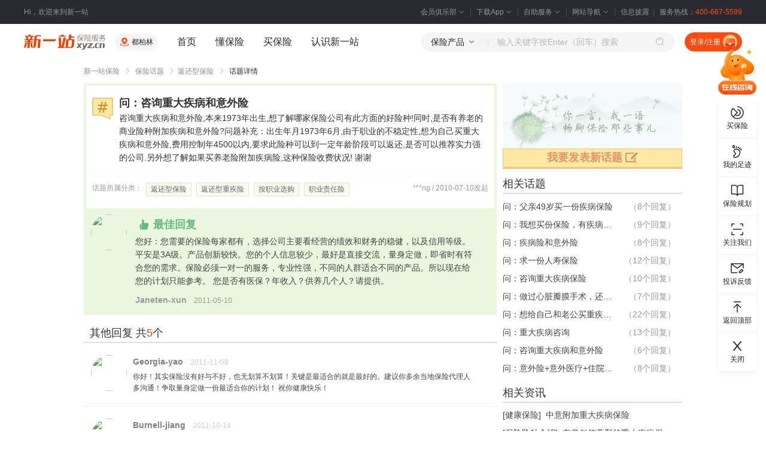

--- FILE ---
content_type: text/html;charset=GBK
request_url: https://www.xyz.cn/baoxian/63667.html
body_size: 75391
content:
<!DOCTYPE html PUBLIC "-//W3C//DTD XHTML 1.0 Transitional//EN" "http://www.w3.org/TR/xhtml1/DTD/xhtml1-transitional.dtd">
        <html xmlns="http://www.w3.org/1999/xhtml">
    <head>
    <meta http-equiv="Content-Type" content="text/html; charset=GBK"/>
    <link rel="alternate" href="https://m.xyz.cn/baoxian/63667.html" />
    <title>返还型保险&nbsp;问：咨询重大疾病和意外险_新一站保险网</title>
    <meta name="keywords" content="重大疾病,重大疾病保障范围,保险代理人"/>
    <meta name="description"
          content="问：咨询重大疾病和意外险咨询重大疾病和意外险,本来1973年出生,想了解哪家保险公司有此方面的好险种!同时,是否有养老的商业险种附加疾病和意外险?问题补充：出生"/>

    <meta http-equiv="mobile-agent" content="format=html5;url=https://m.xyz.cn/baoxian/63667.html" /><meta http-equiv="Cache-Control" content="no-transform" /><!--[if lt IE 9]>
    <script type="text/javascript" src="/000840/script/html5/init.js" charset="UTF-8" ></script><script type="text/javascript" src="/noCompress/html5/es5-shim.min.js" charset="UTF-8"></script>
    <script type="text/javascript" src="/noCompress/html5/es5-sham.min.js" charset="UTF-8"></script>
    <![endif]-->
    <link type="text/css" href="/000840/public/assets/css/hc-common.css" rel="stylesheet" /><link type="text/css" href="/000840/public/assets/css/hc-common-new.css" rel="stylesheet" /><link type="text/css" href="/000840/assets/css/topic/topic-detail.min.css" rel="stylesheet" /><link type="text/css" href="/000840/assets/css/topic/topic-new.css" rel="stylesheet" /><link type="text/css" href="/000840/assets/css/footerbanner.min.css" rel="stylesheet" /><link type="text/css" href="/000840/assets/css/bottomAdvBanner.min.css" rel="stylesheet" /><link type="text/css" href="/000840/mice/poshytip-1.1/tip-yellowsimple/tip-yellowsimple.css" rel="stylesheet" /><link type="text/css" href="/000840/public/assets/css/webpages/about/privacy.css" rel="stylesheet" /><!-- Global site tag (gtag.js) - Google Analytics -->
    </head>
<body  >
<input type="hidden" id="top_serverTime" value="2026-01-18 04:00:15"/>
<header>
    <!-- 顶部栏 /S-->
    <div class="xyz-top-bar j-xyzTopBar">
        <div class="xyz-width--1200 xyz-top-bar__content">
            <div class="xyz-top-bar__info">Hi，欢迎来到新一站</div>
            <div class="xyz-top-bar__nav">
                <div class="xyz-top-bar__nav-item">
                    <div class="xyz-top-bar__nav-header">
                        <a href="/u/member.do?xcase=myEquityStars" target="_blank">
                            会员俱乐部
                            <span class="xyz-icon xyz-icon-xs xyz-top-bar__nav-header-arrow"><span role="img" class="xyz-icon__anticon"><svg viewBox="0 0 1024 1024" width="1em" height="1em"><path d="M762.624 384h-50.56a12.352 12.352 0 0 0-8.64 3.328L512 583.04 320.64 387.2A12.352 12.352 0 0 0 311.936 384h-50.56c-4.352 0-6.912 3.712-4.352 6.4l237.568 243.008c8.576 8.768 26.24 8.768 34.816 0l237.504-243.072c2.624-2.624 0.064-6.336-4.288-6.336z"></path></svg></span></span>
                        </a>
                    </div>
                    <div class="xyz-top-bar__nav-body">
                        <div class="xyz-top-bar__nav-member">
                            <a href='/u/member.do?xcase=myEquityStars' target="_blank">会员权益</a>
                            <a href='/u/member.do?xcase=myMedal' target="_blank">会员勋章</a>
                            <a href='/point-mall/' target="_blank">积分商城</a>
                        </div>
                    </div>
                </div>
                <div class="xyz-top-bar__nav-item">
                    <div class="xyz-top-bar__nav-header">
                        <a href="/special/app.html" target="_blank">
                            下载App
                            <span class="xyz-icon xyz-icon-xs xyz-top-bar__nav-header-arrow"><span role="img" class="xyz-icon__anticon"><svg viewBox="0 0 1024 1024" width="1em" height="1em"><path d="M762.624 384h-50.56a12.352 12.352 0 0 0-8.64 3.328L512 583.04 320.64 387.2A12.352 12.352 0 0 0 311.936 384h-50.56c-4.352 0-6.912 3.712-4.352 6.4l237.568 243.008c8.576 8.768 26.24 8.768 34.816 0l237.504-243.072c2.624-2.624 0.064-6.336-4.288-6.336z"></path></svg></span></span>
                        </a>
                    </div>
                    <div class="xyz-top-bar__nav-body">
                        <div class="xyz-top-bar__nav-qr">
                            <img src="/public/assets/img/new/code-xyz-app.png" alt="" />
                            <div class="xyz-top-bar__nav-qr-text">扫码下载新一站保险App</div>
                        </div>
                    </div>
                </div>
                <div class="xyz-top-bar__nav-item">
                    <div class="xyz-top-bar__nav-header">
                        <a href="/help/self-help.html" target="_blank">
                            自助服务
                            <span class="xyz-icon xyz-icon-xs xyz-top-bar__nav-header-arrow"><span role="img" class="xyz-icon__anticon"><svg viewBox="0 0 1024 1024" width="1em" height="1em"><path d="M762.624 384h-50.56a12.352 12.352 0 0 0-8.64 3.328L512 583.04 320.64 387.2A12.352 12.352 0 0 0 311.936 384h-50.56c-4.352 0-6.912 3.712-4.352 6.4l237.568 243.008c8.576 8.768 26.24 8.768 34.816 0l237.504-243.072c2.624-2.624 0.064-6.336-4.288-6.336z"></path></svg></span></span>
                        </a>
                    </div>
                    <div class="xyz-top-bar__nav-body">
                        <div class="xyz-top-bar__nav-service">
                            <a href="/help/chaxun.html#os" target="_blank" rel="nofollow">订单查询</a>
                            <a href="/help/chaxun.html#ps" target="_blank" rel="nofollow">保单查询</a>
                            <a href="/u/register.do?xcase=findPassword" target="_blank" rel="nofollow">找回密码</a>
                            <a href="/u/reportclaims.do?xcase=reportClaims" target="_blank" rel="nofollow">我要理赔</a>
                            <a href="/surrender/report" target="_blank" rel="nofollow">我要退保</a>
                            <a href="/aboutus/contact.html" target="_blank" rel="nofollow">投诉建议</a>
                            <a href="/help/chaxun.html#cs" target="_blank" rel="nofollow">理赔进度查询</a>
                        </div>
                    </div>
                </div>
                <div class="xyz-top-bar__nav-item">
                    <div class="xyz-top-bar__nav-header">
                        <a href="/aboutus/sitemap.html" target="_blank">
                            网站导航
                            <span class="xyz-icon xyz-icon-xs xyz-top-bar__nav-header-arrow"><span role="img" class="xyz-icon__anticon"><svg viewBox="0 0 1024 1024" width="1em" height="1em"><path d="M762.624 384h-50.56a12.352 12.352 0 0 0-8.64 3.328L512 583.04 320.64 387.2A12.352 12.352 0 0 0 311.936 384h-50.56c-4.352 0-6.912 3.712-4.352 6.4l237.568 243.008c8.576 8.768 26.24 8.768 34.816 0l237.504-243.072c2.624-2.624 0.064-6.336-4.288-6.336z"></path></svg></span></span>
                        </a>
                    </div>
                    <div class="xyz-top-bar__nav-body j-xyzTopBarMenu"></div>
                </div>
                <div class="xyz-top-bar__nav-item">
                    <div class="xyz-top-bar__nav-header">
                        <a href="/pub-information/" target="_blank">信息披露</a>
                    </div>
                </div>
                <div class="xyz-top-bar__nav-item">服务热线：<span class="xyz-top-bar__nav-tel">400-667-5599</span></div>
            </div>
        </div>
    </div>
    <!-- 顶部栏 /E-->
    <!-- 头部 /S-->
    <div class="xyz-header j-xyzHeader">
        <div class="xyz-header__wrap j-xyzHeaderWrap">
            <div class="xyz-width--1200 xyz-header__content">
                <div class="xyz-header__block">
                                    <a href="/" target="_blank" class="xyz-header__logo"></a>
                                    <div class="xyz-header__space">
                                        <div class="xyz-header__location">
                                            <span class="xyz-icon xyz-icon-xs xyz-header__location-icon"><span role="img" class="xyz-icon__anticon"><svg viewBox="0 0 20 20" width="1em" height="1em"><g><path d="M0 0h20v20H0z" fill="#FFF" fill-opacity=".01"></path><path d="M16.072 13.05c1.799.54 2.886 1.311 2.886 2.367 0 1.598-2.744 2.695-6.514 3.022l-.676.05a29.166 29.166 0 0 1-3.536 0l-.676-.05c-3.77-.327-6.514-1.424-6.514-3.022 0-1 .976-1.745 2.608-2.28l.278-.087.359 1.198c-1.306.392-1.995.88-1.995 1.169 0 .571 1.632 1.24 4.024 1.605l.613.084.642.07.668.056a25.763 25.763 0 0 0 3.522 0l.668-.055.642-.07.613-.085c2.392-.364 4.024-1.034 4.024-1.605 0-.27-.6-.713-1.742-1.09l-.253-.08.36-1.197ZM10 1.042c3.333 0 6.042 2.642 6.042 5.909 0 1.988-1.09 3.935-2.885 5.786-.491.507-1.01.977-1.533 1.407l-.393.315-.317.242-.27.198-.302.208a.625.625 0 0 1-.592.05l-.092-.05-.187-.127-.385-.279-.317-.242a18.739 18.739 0 0 1-1.926-1.722C5.048 10.886 3.958 8.939 3.958 6.95c0-3.267 2.709-5.91 6.042-5.91Zm0 3.333a2.708 2.708 0 1 0 0 5.417 2.708 2.708 0 0 0 0-5.417Z"></path></g></svg></span></span>
                                            <div class="xyz-spin-nested-loading">
                                                <div data-role="spin-loading">
                                                    <div class="xyz-spin xyz-spin-sm xyz-spin-spinning">
                                                        <span class="xyz-spin-dot xyz-spin-dot-spin">
                                                            <i class="xyz-spin-dot-item"></i>
                                                            <i class="xyz-spin-dot-item"></i>
                                                            <i class="xyz-spin-dot-item"></i>
                                                            <i class="xyz-spin-dot-item"></i>
                                                        </span>
                                                    </div>
                                                </div>
                                                <div class="xyz-spin-container" data-role="spin-container"></div>
                                            </div>
                                        </div>
                                    </div>
                                    <div class="xyz-header__space">
                                        <div class="xyz-header__nav">
    <a href="/" target="_blank" class="xyz-header__nav-item">首页</a>
    <a href="/discover/" target="_blank" class="xyz-header__nav-item">懂保险</a>
    <div class="xyz-header__nav-hasMenu">
        <div class="xyz-header__nav-item-wrapper">
            <a href="javascript:void(0)" class="xyz-header__nav-item">买保险</a>
            <div class="xyz-header__nav-item-placeholder"></div>
        </div>
        <div class="xyz-header__dropbox">
            <div class="xyz-header__dropbox-content j-xyzHeaderDropbox"></div>
        </div>
    </div>
    <a href="/mall/about.html" target="_blank" class="xyz-header__nav-item j-mallAbout">认识新一站</a>
</div></div>
                                </div>
                                <div class="xyz-header__block">
                                        <div class="xyz-header__search j-xyzHeaderSearch">
  <div class="xyz-header__search-type">
    <div class="xyz-header__search-type-title j-xyzHeaderSearchTypeTitle">
      <span class="j-searchType">保险产品</span>
      <span class="xyz-icon xyz-icon-xs xyz-header__search-type-title-icon"><span role="img" class="xyz-icon__anticon"><svg viewBox="0 0 1024 1024" width="1em" height="1em"><path d="M762.624 384h-50.56a12.352 12.352 0 0 0-8.64 3.328L512 583.04 320.64 387.2A12.352 12.352 0 0 0 311.936 384h-50.56c-4.352 0-6.912 3.712-4.352 6.4l237.568 243.008c8.576 8.768 26.24 8.768 34.816 0l237.504-243.072c2.624-2.624 0.064-6.336-4.288-6.336z"></path></svg></span></span>
    </div>
    <div class="xyz-header__search-type-panel j-xyzHeaderSearchTypePanel">
      <a data-role="choose-type" data-type="product" data-name="保险产品">保险产品</a>
      <a data-role="choose-type" data-type="news" data-name="保险知识">保险知识</a>
    </div>
  </div>
  <div class="xyz-header__search-input">
    <input type="text" placeholder="输入关键字按Enter（回车）搜索" id="xyzHeaderSearchInput">
    <div class="xyz-header__search-input-panel j-xyzHeaderSearchInputPanel"></div>
  </div>
  <span class="xyz-icon xyz-icon-xs xyz-header__search-btn" data-role="search"><span role="img" class="xyz-icon__anticon"><svg viewBox="0 0 20 20" width="1em" height="1em"><g><path fill="#FFF" fill-opacity=".01" d="M0 0h20v20H0z"></path><path d="M8.75 1.042a7.708 7.708 0 0 1 5.875 12.699l3.195 3.195-.884.884-3.195-3.195A7.708 7.708 0 1 1 8.75 1.042Zm0 1.25a6.458 6.458 0 1 0 0 12.916 6.458 6.458 0 0 0 0-12.916Zm0 2.083c.975 0 1.895.355 2.61.982l.189.177-.884.884a2.697 2.697 0 0 0-1.915-.793c-.648 0-1.258.228-1.74.633l-.175.16-.884-.884A3.947 3.947 0 0 1 8.75 4.375Z"></path></g></svg></span></span>
</div>

<div class="xyz-header__space">
                                                <div class="xyz-header__user j-xyzHeaderUser"></div></div>
                                        </div>
                                </div>
        </div>
    </div>
    <!-- 头部 /E-->
</header><div id="topic" class="fence">
    <div id="topic-detail" class="fence-wide">
        <input type="hidden" id="moduleKey" value="adv_72_01_02" />
        <div class="yard-wide">
            <div class="hc-breadcrumbs">
                <a href="/" class="orign">新一站保险</a>
<span class="hc-icon-forward hc-breadcrumbs__division"></span>
<a href="/baoxian/">保险话题</a>
<span class="hc-icon-forward hc-breadcrumbs__division"></span><a href="/baoxian/fanhuanxingbaoxian/">返还型保险</a>
               <span class="hc-icon-forward hc-breadcrumbs__division"></span>
                
                话题详情
            </div>

            <div class="publici-da">
                <oscache:cache key="adv_72_01" scope="application" time="300">
                </oscache:cache>
            </div>
        </div>

        <div class="detailContent yard-690">
            <input type="hidden" value="63667" id="topicId"></input>
            <div class="questionCont">
                <div class="topCont">
                    <div class="topContUpper">
                        <div class="topicIcon">&nbsp;</div>
                        <div class="topicDetail">
                            <h1 class="detailtitle">问：咨询重大疾病和意外险</h1>
                            <p class="detaildepict">咨询重大疾病和意外险,本来1973年出生,想了解哪家保险公司有此方面的好险种!同时,是否有养老的商业险种附加疾病和意外险?问题补充：出生年月1973年6月,由于职业的不稳定性,想为自己买重大疾病和意外险,费用控制年4500以内,要求此险种可以到一定年龄阶段可以返还,是否可以推荐实力强的公司.另外想了解如果买养老险附加疾病险,这种保险收费状况!    谢谢</p>
                        </div>
                    </div>
                    <div class="topicType">
                        <span class="subscrip">***ng / 2010-07-10发起</span>
                        <span class="subtype">话题所属分类：</span>
                        <div class="dynamicRealm">
                            <a class="dynamicType" href="/baoxian/fanhuanxingbaoxian/" target="_blank">
                                    返还型保险</a>
                            <a class="dynamicType" href="/baoxian/fanhuanxingzhongjixian/" target="_blank">
                                    返还型重疾险</a>
                            <a class="dynamicType" href="/baoxian/anzhiyexuangou/" target="_blank">
                                    按职业选购</a>
                            <a class="dynamicType" href="/baoxian/zhiyezerenxian/" target="_blank">
                                    职业责任险</a>
                            </div>
                        </div>
                </div>

                <div class="replyList optimum">
        <div class="replyCont">
            <div class="topicAvatar">
                <div class="member">
                    <img src="/p/baoxian.do?xcase=viewMemberLogo&userNo=" width="60" height="60"/>
                </div>
            </div>
            <div class="replyInfo">
                <div class="appreciate">最佳回复</div>
                <p class="majorcon">
                    您好：您需要的保险每家都有，选择公司主要看经营的绩效和财务的稳健，以及信用等级。平安是3A级。产品创新较快。您的个人信息较少，最好是直接交流，量身定做，即省时有符合您的需求。保险必须一对一的服务，专业性强，不同的人群适合不同的产品。所以现在给您的计划只能参考。 您是否有医保？年收入？供养几个人？请提供。</p>
                <div class="membername">
                    Janeten-xun<span class="time">2011-05-10</span>
                </div>
            </div>
        </div>
    </div>
</div>
            <div class="replyList ">
        <h2 class="topicHd">
            其他回复
            共<span class="color-red">5</span>个
        </h2>
        <div class="replyCont ">
                <div class="topicAvatar">
                    <div class="member">
                        <img src="/p/baoxian.do?xcase=viewMemberLogo" width="60" height="60"/>
                            </div>
                </div>
                <div class="replyInfo">
                    <div class="membername">
                        Georgia-yao<span class="time">2011-11-08</span>
                    </div>
                    <p class="majorcon">
                         你好！其实保险没有好与不好，也无划算不划算！关键是最适合的就是最好的。建议你多余当地保险代理人多沟通！争取量身定做一份最适合你的计划！ 祝你健康快乐！</p>
                </div>
                </div>
        <div class="replyCont ">
                <div class="topicAvatar">
                    <div class="member">
                        <img src="/p/baoxian.do?xcase=viewMemberLogo" width="60" height="60"/>
                            </div>
                </div>
                <div class="replyInfo">
                    <div class="membername">
                        Burnell-jiang<span class="time">2011-10-14</span>
                    </div>
                    <p class="majorcon">
                        很多公司都可以满足你的要求，这是基本的保障了，找个合适的代理人，选择你认为的公司来办理就好了。</p>
                </div>
                </div>
        <div class="replyCont ">
                <div class="topicAvatar">
                    <div class="member">
                        <img src="/p/baoxian.do?xcase=viewMemberLogo" width="60" height="60"/>
                            </div>
                </div>
                <div class="replyInfo">
                    <div class="membername">
                        Michaelia-tong<span class="time">2011-06-24</span>
                    </div>
                    <p class="majorcon">
                        您好，其实每个险种都很好，关键是您的需求，保险是否可以解决您的问题，请提供您的出生日期及职业，收入情况等，想通过保险解决哪些问题，以便保险代理人帮您设计出合理的保障方案！</p>
                </div>
                </div>
        <div class="replyCont ">
                <div class="topicAvatar">
                    <div class="member">
                        <img src="/p/baoxian.do?xcase=viewMemberLogo" width="60" height="60"/>
                            </div>
                </div>
                <div class="replyInfo">
                    <div class="membername">
                        Boycen-zheng<span class="time">2011-06-12</span>
                    </div>
                    <p class="majorcon">
                         一般带有分红的重大疾病险种都具有养老功能的，不过这类型的相对会贵一些。 养老险一般都可以附加重大疾病保障的，但对于重大疾病的保障就只可保障到65岁或者70岁。</p>
                </div>
                </div>
        <div class="replyCont ">
                <div class="topicAvatar">
                    <div class="member">
                        <img src="/p/baoxian.do?xcase=viewMemberLogo" width="60" height="60"/>
                            </div>
                </div>
                <div class="replyInfo">
                    <div class="membername">
                        Nicken-feng<span class="time">2010-07-30</span>
                    </div>
                    <p class="majorcon">
                        你好！目前我们国家实行的重大疾病保障范围是国家保监会制定的，如果从重大疾病保障范围和释义方面考虑，每家保险公司都是一样的。你的第二个问题，大概是问一个保单可以包括医疗保险、养老保险和意外保险吧？答案是：可以。 祝你平安！</p>
                </div>
                </div>
        </div>
    <div class="pagecombination">
        <div>
            </div>
    </div>
<div style="margin-top: 10px;">友情提示：投资有风险，风险需自担</div>

            <div class="topicBox topicBoBox">
                <h2 class="title">相关话题搜索词</h2>
                <div class="involveKeys">
                    <a href="/baoxian/indextag/zhongdajibing-41315-1.html">重大疾病</a>
                    <a href="/baoxian/indextag/yanglaobaoxian-3671-1.html">养老保险</a>
                    <a href="/baoxian/indextag/yiliaobaoxian-3473-1.html">医疗保险</a>
                    </div>
            </div>
            <div class="topicBox">

           <h2 class="title">
                <a href="/toptag/" target="_blank">大家在关注</a>
            </h2>
        <div class="content stars letterpaper">
        <a href="/toptag/zhongdajibingbingzhong-94788.html" target="_blank" class="everyOne">
                    20种重大疾病病种</a>
            <a href="/toptag/zhongdajibingbingzhongfanwei-106847.html" target="_blank" class="everyOne">
                    重大疾病病种范围</a>
            <a href="/toptag/zhongdajibingdefanwei-657530.html" target="_blank" class="everyOne">
                    重大疾病的范围</a>
            <a href="/toptag/zhongdajibingxianbaokuoneixie-657531.html" target="_blank" class="everyOne">
                    重大疾病险包括哪些重大疾病种类</a>
            <a href="/toptag/zhongdajibingxianbaokuoneixie-657532.html" target="_blank" class="everyOne">
                    重大疾病险包括哪些重大疾病</a>
            <a href="/toptag/zhongdajibingxianzhongfanwei-659095.html" target="_blank" class="everyOne">
                    重大疾病险种范围</a>
            <a href="/toptag/baoxianzhongdajibingzhonglei-681661.html" target="_blank" class="everyOne">
                    保险重大疾病种类？</a>
            <a href="/toptag/zhongzhongdajibing-758035.html" target="_blank" class="everyOne">
                    120种重大疾病范围</a>
            <a href="/toptag/zhongzhongdajibing-762482.html" target="_blank" class="everyOne">
                    28种重大疾病</a>
            <a href="/toptag/zhongdajibingbaoxianjibingfanwei-763091.html" target="_blank" class="everyOne">
                    重大疾病保险疾病范围</a>
            </div>
    </div>
<div class="topicBox topicBoBox">
        <h2 class="title">猜您感兴趣的产品</h2>
        <div class="content supposeprod" style="width:690px;">
            <ul class="recomprodShell">
                <li class="prd">
                    <div class="ly-clearFix">
                        <a href="/mall/cargo-2-616001.html" class="prdPic" target="_blank" rel="nofollow">
                <img  height="80" width="80" alt="" src="https://file.xyz.cn/filesystem/image/49194834.png"/></a>
        <div class="prdInfo">
                            <a href="/mall/cargo-2-616001.html" class="prdTitle t" target="_blank" rel="nofollow">
                人保国内货物运输保险</a>
        <dl class="prodbox">
                                <dd class="ly-clearFix text-line--one">
                                        <label>推荐理由：</label>
                                        <span class="prodinfo" title="PICC实力品牌,专业风险保障,专业服务团队">PICC实力品牌,专业风险保障,专业服务团队</span>
                                    </dd>
                                <dd class="ly-clearFix">
                                    <label></label>
                                    <a href="/mall/cargo-2-616001.html" class="checkdetail" target="_blank" rel="nofollow">
                查看详情 &gt;
            </a>
        </dd>
                            </dl>
                        </div>
                    </div>
                </li>
                <li class="prd">
                    <div class="ly-clearFix">
                        <a target="_blank" class="prdPic" href="/mall/detail-jx2wh3m1p23ga.html" rel="nofollow">
            <img  height="80" width="80" alt="" src="https://file.xyz.cn/filesystem/image/40211986.png"/></a>
    <div class="prdInfo">
                            <a target="_blank" class="prdTitle t" href="/mall/detail-jx2wh3m1p23ga.html" rel="nofollow">
            君安行交通意外险
</a>
    <dl class="prodbox">
                                <dd class="ly-clearFix text-line--one">
                                        <label>推荐理由：</label>
                                        <span class="prodinfo" title="日常公共交通全覆盖,飞机/轮船/高铁,地铁/出租车/公交">日常公共交通全覆盖,飞机/轮船/高铁,地铁/出租车/公交</span>
                                    </dd>
                                <dd class="ly-clearFix">
                <label>价&nbsp;&nbsp;&nbsp;&nbsp;&nbsp;&nbsp;格：</label>
                <span class="money">
                    <dfn>&yen;</dfn><span class="num">2.00</span>
                    </span>
                </dd>
         <dd class="ly-clearFix">
                                    <label></label>
                                    <a target="_blank" class="checkdetail" href="/mall/detail-jx2wh3m1p23ga.html" rel="nofollow">
            查看详情 &gt;
        </a>
    </dd>
                            </dl>
                        </div>
                    </div>
                </li>
                </ul>
        </div>
    </div>
    </div>

        <div class="yard-300">
            <div class="sign unsign">
			<a title="我要发表新话题" class="publish" id="btnNew">
				我要发表新话题 <span class="pen"></span>
			</a>
		</div>
	<div class="topicBox ">
            <h2 class="title">相关话题</h2>
            <div class="content answertheme">
                <ul>
                    <li>
                                <a href="/baoxian/50941.html" target="_blank" class="quet" title="问：父亲49岁买一份疾病保险">
                                    问：父亲49岁买一份疾病保险</a>
                                <span class="quea">
                                
                                        （8个回复）
                                    </span>
                            </li>
                        <li>
                                <a href="/baoxian/51870.html" target="_blank" class="quet" title="问：我想买份保险，有疾病和意外保障的">
                                    问：我想买份保险，有疾病和意外保障的</a>
                                <span class="quea">
                                
                                        （9个回复）
                                    </span>
                            </li>
                        <li>
                                <a href="/baoxian/53934.html" target="_blank" class="quet" title="问：疾病险和意外险">
                                    问：疾病险和意外险</a>
                                <span class="quea">
                                
                                        （8个回复）
                                    </span>
                            </li>
                        <li>
                                <a href="/baoxian/55098.html" target="_blank" class="quet" title="问：求一份人寿保险">
                                    问：求一份人寿保险</a>
                                <span class="quea">
                                
                                        （12个回复）
                                    </span>
                            </li>
                        <li>
                                <a href="/baoxian/55620.html" target="_blank" class="quet" title="问：咨询重大疾病保险">
                                    问：咨询重大疾病保险</a>
                                <span class="quea">
                                
                                        （10个回复）
                                    </span>
                            </li>
                        <li>
                                <a href="/baoxian/57897.html" target="_blank" class="quet" title="问：做过心脏瓣膜手术，还能买重大疾病保险和意外险吗？">
                                    问：做过心脏瓣膜手术，还能买重大疾病保险和意外险吗？</a>
                                <span class="quea">
                                
                                        （7个回复）
                                    </span>
                            </li>
                        <li>
                                <a href="/baoxian/58768.html" target="_blank" class="quet" title="问：想给自己和老公买重疾险和意外险，请帮忙推荐。">
                                    问：想给自己和老公买重疾险和意外险，请帮忙推荐。</a>
                                <span class="quea">
                                
                                        （22个回复）
                                    </span>
                            </li>
                        <li>
                                <a href="/baoxian/63018.html" target="_blank" class="quet" title="问：重大疾病咨询">
                                    问：重大疾病咨询</a>
                                <span class="quea">
                                
                                        （13个回复）
                                    </span>
                            </li>
                        <li>
                                <a href="/baoxian/63667.html" target="_blank" class="quet" title="问：咨询重大疾病和意外险">
                                    问：咨询重大疾病和意外险</a>
                                <span class="quea">
                                
                                        （6个回复）
                                    </span>
                            </li>
                        <li>
                                <a href="/baoxian/65258.html" target="_blank" class="quet" title="问：意外险+意外医疗+住院医疗险+重大疾病险">
                                    问：意外险+意外医疗+住院医疗险+重大疾病险</a>
                                <span class="quea">
                                
                                        （8个回复）
                                    </span>
                            </li>
                        </ul>
            </div>
        </div>
    <div class="topicBox">
    <h2 class="title">相关资讯</h2>
    <div class="content infoma">
        <ul>
            <li>
                <span>
                    <a href="/study/list-86-1.html" target="_blank">
                        [健康保险]
                    </a>
                </span>
                <a href="/study/beibaoxianren-news-2262177.html" target="_blank" class="heir" title="中意附加重大疾病保险"> 
                   <i >中意附加重大疾病保险</i></a>
            </li>
            <li>
                <span>
                    <a href="/study/list-77-1.html" target="_blank">
                        [保险险种介绍]
                    </a>
                </span>
                <a href="/study/zhongdajibing-news-2235111.html" target="_blank" class="heir" title="有类似储蓄型的重大疾病保险吗"> 
                   <i  title="有类似储蓄型的重大疾病保险吗" >有类似储蓄型的重大疾病保...</i></a>
            </li>
            <li>
                <span>
                    <a href="/study/list-77-1.html" target="_blank">
                        [保险险种介绍]
                    </a>
                </span>
                <a href="/study/zhongdajibingbaoxian-news-2236670.html" target="_blank" class="heir" title="购买单位重大疾病保险，享受无敌优惠 ！"> 
                   <i  title="购买单位重大疾病保险，享受无敌优惠 ！" >购买单位重大疾病保险，享...</i></a>
            </li>
            <li>
                <span>
                    <a href="/study/list-77-1.html" target="_blank">
                        [保险险种介绍]
                    </a>
                </span>
                <a href="/study/beibaoxianren-news-2233431.html" target="_blank" class="heir" title="买女性重大疾病保险好吗"> 
                   <i >买女性重大疾病保险好吗</i></a>
            </li>
            <li>
                <span>
                    <a href="/study/list-77-1.html" target="_blank">
                        [保险险种介绍]
                    </a>
                </span>
                <a href="/study/beibaoxianren-news-2231474.html" target="_blank" class="heir" title="小孩的重大疾病保险组合方案"> 
                   <i  title="小孩的重大疾病保险组合方案" >小孩的重大疾病保险组合方...</i></a>
            </li>
            <li>
                <span>
                    <a href="/study/list-78-1.html" target="_blank">
                        [人身保险投保指南]
                    </a>
                </span>
                <a href="/study/toubao-news-2355287.html" target="_blank" class="heir" title="囊括了重大疾病保险和意外保险"> 
                   <i  title="囊括了重大疾病保险和意外保险" >囊括了重大疾病保险和意外...</i></a>
            </li>
            <li>
                <span>
                    <a href="/study/list-39-1.html" target="_blank">
                        [少儿保险]
                    </a>
                </span>
                <a href="/study/shaoerzhongdajibingxian-news-2351843.html" target="_blank" class="heir" title="就能得到5万元的重大疾病保障"> 
                   <i  title="就能得到5万元的重大疾病保障" >就能得到5万元的重大疾病...</i></a>
            </li>
            <li>
                <span>
                    <a href="/study/list-77-1.html" target="_blank">
                        [保险险种介绍]
                    </a>
                </span>
                <a href="/study/zhongjixian-news-67078.html" target="_blank" class="heir" title="关于重大疾病保险的保障"> 
                   <i >关于重大疾病保险的保障</i></a>
            </li>
            </ul>
    </div>
</div>
<div class="publici-da">
    	<p class="publici-da">
                </p>
    		<p class="publici-da">
                <a title="美亚中老年意外险" name="6391" id="103521" onclick="" href="https://www.xyz.cn/mall/detail-jp4wh3obph2zc.html" target="_blank"><img info=4 src="/p/images/cache/zxczxfsd/sdfsgflkojadv720202B103521.jpg" alt="美亚中老年意外险" width="300px" height="70px"/></a></p>
    	</div>
</div>
        <div class="bottomAdvBanner" id="bottomAdvBanner">
            <a href="javascript:void(0)" class="bottomAdvBanner__close" id="bottomAdvBannerClose"></a>
            <a id="bottomAdvBannerImage" class="bottomAdvBanner__image"></a>
        </div>
    </div>
</div>

<!--     <div id="footerbanner" class="fence hide">
        <div class="fence-wide">
            <div class="financial">
                <a href="/mall/financial/" target="_blank" class="book">立即预约</a>
            </div>
            <a class="btnClose"></a>
        </div>
    </div> -->
    
    <style>
    #footerbanner{
      background:none;
      opacity: 0.8;
      height:130px;
    }
    #footerbanner .btnClose{
      background: url(/assets/img/webpages/fullcoupon/close.png) no-repeat;
      right: 50%;
  	  margin-right:-500px;
  	  top:5px;
    }
    .footerbannerLink{
    	height:130px;
    	display:block;
    }

    </style><!-- 侧边栏 /S-->
<input type="hidden" id="loginName" value=""/>
<div class="xyz-sidebar j-sideBar">
  <div class="xyz-sidebar__main">
    <div class="xyz-sidebar__primary">
      <div class="xyz-sidebar__service j-openOnlineService"></div>
      <div class="xyz-sidebar__list">
        <div class="xyz-sidebar__item j-xyzSideItem" title="买保险" data-role="choose-insure">
          <div class="xyz-sidebar__item-header">
            <span class="xyz-icon xyz-icon-md">
              <span role="img" class="xyz-icon__anticon">
                <svg viewBox="0 0 20 20" width="1em" height="1em">
                  <path
                    d="M10 1.042a8.958 8.958 0 1 1-6.682 2.99l.212-.228a.625.625 0 0 1 .805-.083l.079.064 6.018 5.764c.226.215.254.56.082.807l-.065.08-2.479 2.553a3.67 3.67 0 0 0 1.947.553c2.004 0 3.625-1.589 3.625-3.542 0-1.89-1.518-3.439-3.433-3.537l-.192-.005v-1.25c2.69 0 4.875 2.143 4.875 4.792 0 2.65-2.186 4.792-4.875 4.792a4.914 4.914 0 0 1-2.832-.89l-1.987 2.047a7.708 7.708 0 1 0 5.147-13.654L10 2.292v-1.25ZM2.292 10c0 1.9.69 3.688 1.909 5.078l4.912-5.062-5.094-4.88A7.675 7.675 0 0 0 2.292 10Z"></path>
                </svg>
              </span>
            </span>
            <span class="xyz-sidebar__item-header-title">买保险</span>
          </div>
        </div>
        <div class="xyz-sidebar__item j-xyzSideItem" title="我的足迹" data-role="footprint">
          <div class="xyz-sidebar__item-header">
            <span class="xyz-icon xyz-icon-md">
              <span role="img" class="xyz-icon__anticon">
                <svg viewBox="0 0 20 20" width="1em" height="1em">
                  <path
                    d="M4.873 8.272c.877-2.985 5.826-2.931 8.403-.105 2.401 2.633.88 7.798-3.35 9.989-2.612 1.352-5.266 1.057-5.513-1.231-.112-1.039.233-1.616 1.06-2.202l.482-.341.19-.151c.288-.248.489-.51.644-.87.146-.339.064-.593-.332-1.06l-.143-.164-.518-.569c-.913-1.044-1.254-1.889-.969-3.12Zm7.48.738C10.307 6.766 6.5 6.766 6.045 8.73c-.186.803.052 1.321.84 2.18l.36.393.166.19c.67.79.898 1.5.526 2.363-.274.634-.653 1.082-1.184 1.49l-.672.48c-.392.296-.477.485-.425.965.118 1.088 1.737 1.268 3.694.255 3.556-1.841 4.8-6.066 3.003-8.036Zm2.354-2.342c.529-.444 1.197-.518 1.493-.165.296.353.107.998-.422 1.442-.528.444-1.197.518-1.493.165-.296-.353-.107-.998.422-1.442Zm-1.77-1.564c.444-.529 1.09-.718 1.443-.422.352.296.278.965-.166 1.493-.443.53-1.089.718-1.441.422-.353-.296-.279-.964.165-1.493Zm-2.264-1.038c.292-.626.867-.975 1.284-.781.417.195.519.86.227 1.485-.292.626-.867.975-1.284.78-.417-.194-.518-.859-.227-1.484ZM4.236 1.18c1.016-.37 2.124.353 2.546 1.512.421 1.159.037 2.425-.979 2.795-1.015.37-2.124-.354-2.545-1.512-.422-1.159-.038-2.425.978-2.795Zm4.732 1.576.091.002c.458.048.77.644.698 1.33-.072.687-.501 1.204-.96 1.156-.457-.048-.77-.643-.697-1.33.072-.687.502-1.204.96-1.156Zm-3.361.364c-.208-.572-.662-.868-.944-.766-.281.103-.439.622-.23 1.193.207.571.661.868.943.765.282-.102.439-.621.231-1.192Z"></path>
                </svg>
              </span>
            </span>
            <span class="xyz-sidebar__item-header-title">我的足迹</span>
          </div>
        </div>
        <div class="xyz-sidebar__item" title="保险规划" onclick="window.location.href = '/special/2020/planbook-index.html'">
          <div class="xyz-sidebar__item-header">
            <span class="xyz-icon xyz-icon-md">
              <span role="img" class="xyz-icon__anticon">
                <svg viewBox="0 0 20 20" width="1em" height="1em">
                  <path
                    d="M6.667 2.292c1.4 0 2.63.727 3.334 1.823a3.95 3.95 0 0 1 3.332-1.823h4.584c.345 0 .625.28.625.625V15c0 .345-.28.625-.625.625H12.5c-1.036 0-1.875.84-1.875 1.875a.594.594 0 0 1-.54.62l-.085.005c-.313 0-.625-.208-.625-.625l-.006-.147A1.875 1.875 0 0 0 7.5 15.625H2.083A.625.625 0 0 1 1.458 15V2.917c0-.346.28-.625.625-.625ZM2.708 3.54v10.833l4.792.001a3.11 3.11 0 0 1 1.764.545l.111.08V6.25l-.005-.172a2.709 2.709 0 0 0-2.538-2.531l-.165-.005-3.959-.001Zm14.583 0h-3.958a2.708 2.708 0 0 0-2.708 2.709V15l.11-.08c.457-.312 1-.507 1.588-.54l.177-.005 4.791-.001V3.541Z"></path>
                </svg>
              </span>
            </span>
            <span class="xyz-sidebar__item-header-title">保险规划</span>
          </div>
        </div>
        <div class="xyz-sidebar__item" title="关注我们">
          <div class="xyz-sidebar__item-header">
            <span class="xyz-icon xyz-icon-md">
              <span role="img" class="xyz-icon__anticon">
                <svg viewBox="0 0 20 20" width="1em" height="1em">
                  <path
                    d="M3.125 13.75v3.125H6.25v1.25H2.5a.625.625 0 0 1-.618-.533l-.007-.092v-3.75h1.25Zm15 0v3.75a.625.625 0 0 1-.533.618l-.092.007h-3.75v-1.25h3.125V13.75h1.25Zm-2.292-4.375v1.25H4.167v-1.25h11.666Zm-9.583-7.5v1.25H3.125V6.25h-1.25V2.5c0-.314.231-.574.533-.618l.092-.007h3.75Zm11.25 0c.314 0 .574.231.618.533l.007.092v3.75h-1.25V3.125H13.75v-1.25h3.75Z"></path>
                </svg>
              </span>
            </span>
            <span class="xyz-sidebar__item-header-title">关注我们</span>
          </div>
          <div class="xyz-sidebar__item-pop xyz-sidebar__item-pop--follow">
            <div class="xyz-sidebar__follow-item">
              <img
                class="xyz-sidebar__follow-item-image"
                src="/public/assets/img/new/code-xyz-app.png"
                alt="新一站保险App"
              />
              <div>新一站保险App</div>
            </div>
            <div class="xyz-sidebar__follow-item">
              <img
                class="xyz-sidebar__follow-item-image"
                src="/public/assets/img/new/code-xyz-weixin.png"
                alt="新一站官方微信"
              />
              <div>关注新一站保险公众号</div>
            </div>
          </div>
        </div>
        <div class="xyz-sidebar__item" title="投诉反馈">
          <div class="xyz-sidebar__item-header">
            <span class="xyz-icon xyz-icon-md">
              <span role="img" class="xyz-icon__anticon">
                <svg viewBox="0 0 20 20" width="1em" height="1em">
                  <path
                    d="M18.333 3.125c.314 0 .574.231.619.533l.006.092V10h-1.25V5l-7.333 5.5a.625.625 0 0 1-.663.055l-.087-.055-7.334-5.501v10.626H10v1.25H1.667a.625.625 0 0 1-.619-.533l-.006-.092V3.75c0-.314.23-.574.532-.618l.093-.007h16.666Zm-2.495 8.071a.625.625 0 0 1 .854.029l1.667 1.666a.625.625 0 0 1-.03.913l-3.334 2.916a.625.625 0 0 1-.412.155h-1.666a.625.625 0 0 1-.625-.625v-1.667c0-.18.077-.351.213-.47Zm.383 1.326-2.68 2.345v.758h.806l2.655-2.323-.781-.78Zm.237-8.147H3.542L10 9.219l6.458-4.844Z"></path>
                </svg>
              </span>
            </span>
            <span class="xyz-sidebar__item-header-title">投诉反馈</span>
          </div>
          <div class="xyz-sidebar__item-pop xyz-sidebar__item-pop--feedback">
            <ul class="xyz-sidebar__feedback-list">
              <li class="xyz-sidebar__feedback-item">
                <div class="xyz-sidebar__feedback-item-text">服务热线</div>
                <div class="xyz-sidebar__feedback-item-text">400-667-5599</div>
              </li>
              <li class="xyz-sidebar__feedback-item">
                <div class="xyz-sidebar__feedback-item-text">投诉电话</div>
                <div class="xyz-sidebar__feedback-item-text">025-66775656</div>
              </li>
            </ul>
           </div>
        </div>
        <div class="xyz-sidebar__item" data-role="back-top">
          <div class="xyz-sidebar__item-header">
            <span class="xyz-icon xyz-icon-md">
              <span role="img" class="xyz-icon__anticon">
                <svg viewBox="0 0 20 20" width="1em" height="1em">
                  <path
                    d="m10.355 5.423.087.073 5 5-.884.883-3.93-3.93v10.155h-1.25V7.441L5.442 11.38l-.884-.883 5-5a.625.625 0 0 1 .797-.073ZM15 1.98v1.25H5V1.98h10Z"></path>
                </svg>
              </span>
            </span>
            <span class="xyz-sidebar__item-header-title">返回顶部</span>
          </div>
        </div>
        <div class="xyz-sidebar__item" data-role="close-sidebar">
          <div class="xyz-sidebar__item-header">
            <span class="xyz-icon xyz-icon-md">
              <span role="img" class="xyz-icon__anticon">
                <svg viewBox="0 0 1024 1024" width="1em" height="1em">
                  <path
                    d="M563.84 512l262.4-312.96a7.936 7.936 0 0 0-6.016-13.056h-79.808a16.32 16.32 0 0 0-12.288 5.76L511.616 449.728 295.04 191.68a16 16 0 0 0-12.288-5.696H203.008a7.936 7.936 0 0 0-6.08 13.12L459.392 512l-262.464 312.96a7.936 7.936 0 0 0 6.08 13.056h79.808a16.32 16.32 0 0 0 12.288-5.76l216.512-258.048 216.512 258.112a16 16 0 0 0 12.288 5.696h79.808a7.936 7.936 0 0 0 6.08-13.12L563.776 512z"></path>
                </svg>
              </span>
            </span>
            <span class="xyz-sidebar__item-header-title">关闭</span>
          </div>
        </div>
      </div>
    </div>
  </div>
  <div class="xyz-sidebar__content">
    <div class="xyz-sidebar__content-hd">
      <div class="xyz-sidebar__content-hd-icon" data-role="close-addition">
        <span class="xyz-icon xyz-icon-sm">
          <span role="img" class="xyz-icon__anticon">
            <svg viewBox="0 0 1024 1024" width="1em" height="1em">
              <path
                d="M563.84 512l262.4-312.96a7.936 7.936 0 0 0-6.016-13.056h-79.808a16.32 16.32 0 0 0-12.288 5.76L511.616 449.728 295.04 191.68a16 16 0 0 0-12.288-5.696H203.008a7.936 7.936 0 0 0-6.08 13.12L459.392 512l-262.464 312.96a7.936 7.936 0 0 0 6.08 13.056h79.808a16.32 16.32 0 0 0 12.288-5.76l216.512-258.048 216.512 258.112a16 16 0 0 0 12.288 5.696h79.808a7.936 7.936 0 0 0 6.08-13.12L563.776 512z"></path>
            </svg>
          </span>
        </span>
      </div>
      <span class="xyz-sidebar__content-hd-title j-xyzSidebarTitle"></span>
    </div>
    <div class="xyz-sidebar__content-bd j-xyzSidebarContent"></div>
  </div>
  <div class="xyz-sidebar__mask j-xyzSidebarMask" data-role="close-addition"></div>
</div>
<!-- 侧边栏 /E -->
<!-- 底部 /S-->
<footer class="xyz-footer">
    <div class="xyz-width--1200 xyz-footer__content">
        <div class="xyz-footer__main">
            <div class="xyz-footer__nav">
                <dl class="xyz-footer__nav-list">
                    <dt class="xyz-footer__main-title">购物指南</dt>
                    <dd class="xyz-footer__main-item">
                        <a href="/help/detail-12611.html" target="_blank" rel="nofollow">免费注册</a>
                    </dd>
                    <dd class="xyz-footer__main-item">
                        <a href="/help/detail-103953.html" target="_blank" rel="nofollow">如何投保</a>
                    </dd>
                    <dd class="xyz-footer__main-item">
                        <a href="/help/detail-131537.html" target="_blank" rel="nofollow">发票寄送</a>
                    </dd>
                    <dd class="xyz-footer__main-item">
                        <a href="/help/detail-14325.html" target="_blank" rel="nofollow">积分使用</a>
                    </dd>
                </dl>
                <dl class="xyz-footer__nav-list">
                    <dt class="xyz-footer__main-title">支付方式</dt>
                    <dd class="xyz-footer__main-item">
                        <a href="/help/detail-136618.html" target="_blank" rel="nofollow">网银支付</a>
                    </dd>
                    <dd class="xyz-footer__main-item">
                        <a href="/help/detail-122084.html" target="_blank" rel="nofollow">快捷支付</a>
                    </dd>
                    <dd class="xyz-footer__main-item">
                        <a href="/help/detail-131554.html" target="_blank" rel="nofollow">邮局汇款</a>
                    </dd>
                    <dd class="xyz-footer__main-item">
                        <a href="/help/detail-131733.html" target="_blank" rel="nofollow">银行转账</a>
                    </dd>
                </dl>
                <dl class="xyz-footer__nav-list">
                    <dt class="xyz-footer__main-title">会员中心</dt>
                    <dd class="xyz-footer__main-item">
                        <a href="/help/list-283-1.html" target="_blank" rel="nofollow">会员制度</a>
                    </dd>
                    <dd class="xyz-footer__main-item">
                        <a href="/help/list-318-1.html" target="_blank" rel="nofollow">账户管理</a>
                    </dd>
                    <dd class="xyz-footer__main-item">
                        <a href="/help/list-284-1.html" target="_blank" rel="nofollow">安全中心</a>
                    </dd>
                    <dd class="xyz-footer__main-item">
                        <a href="/help/detail-2166988.html" target="_blank" rel="nofollow">邀请好友</a>
                    </dd>
                </dl>
                <dl class="xyz-footer__nav-list">
                    <dt class="xyz-footer__main-title">理赔服务</dt>
                    <dd class="xyz-footer__main-item">
                        <a href="/claims/" target="_blank" rel="nofollow">省心赔</a></dd>
                    <dd class="xyz-footer__main-item">
                        <a href="/u/reportclaims.do?xcase=reportClaims"
                           target="_blank" rel="nofollow">我要理赔</a></dd>
                    <dd class="xyz-footer__main-item">
                        <a href="/help/chaxun.html#cs" target="_blank" rel="nofollow">理赔进度</a>
                    </dd>
                    <dd class="xyz-footer__main-item">
                        <a href="/claims/detail-4.html" target="_blank" rel="nofollow">理赔资料</a>
                    </dd>
                    <dd class="xyz-footer__main-item">
                        <a href="/help/detail-110131.html" target="_blank" rel="nofollow">理赔案例</a>
                    </dd>
                </dl>
                <dl class="xyz-footer__nav-list">
                    <dt class="xyz-footer__main-title">服务中心</dt>
                    <dd class="xyz-footer__main-item">
                        <a href="/help/detail-133246.html" target="_blank" rel="nofollow">保全服务</a>
                    </dd>
                    <dd class="xyz-footer__main-item">
                        <a href="/help/chaxun.html#ps" target="_blank" rel="nofollow">保单查询</a>
                    </dd>
                    <dd class="xyz-footer__main-item">
                        <a href="/aboutus/download.html" target="_blank" rel="nofollow">相关下载</a>
                    </dd>
                    <dd class="xyz-footer__main-item">
                        <a href="/aboutus/contact.html" target="_blank" rel="nofollow">客户建议</a>
                    </dd>
                    <dd class="xyz-footer__main-item">
                        <a href="/help/detail-3274984.html" target="_blank" rel="nofollow">投诉解决</a>
                    </dd>
                </dl>
                <dl class="xyz-footer__nav-list">
                    <dt class="xyz-footer__main-title">关于我们</dt>
                    <dd class="xyz-footer__main-item">
                        <a href="/aboutus/aboutus.html" target="_blank" rel="nofollow">新一站资质</a>
                    </dd>
                    <dd class="xyz-footer__main-item">
                        <a href="/aboutus/certificate.html" target="_blank" rel="nofollow">新一站证书</a>
                    </dd>
                    <dd class="xyz-footer__main-item">
                        <a href="/help/detail-122071.html" target="_blank" rel="nofollow">大客户服务</a>
                    </dd>
                    <dd class="xyz-footer__main-item">
                        <a href="/special/app.html" target="_blank" rel="nofollow">移动版下载</a>
                    </dd>
                </dl>
            </div>
            <div class="xyz-footer__nav">
                <dl class="xyz-footer__nav-list">
                    <dt class="xyz-footer__main-title xyz-footer__nav-title">
                    </dt>
                    <dd class="xyz-footer__main-item xyz-footer__nav-item">
                        <a href="" target="_blank" rel="nofollow">
                        </a>
                    </dd>
                </dl>
            </div>
            <dl class="xyz-footer__touch">
                <dt class="xyz-footer__main-title">联系我们</dt>
                <dd class="xyz-footer__main-item">服务热线</dd>
                <dd class="xyz-footer__main-item xyz-footer__touch-tel">
                    400-667-5599
                </dd>
                <dd class="xyz-footer__main-item">
                    公司地址：江苏省南京市江北新区丽景路7号焦点科技大厦东塔4楼
                </dd>
                <dd class="xyz-footer__main-item">
                    投诉建议：025-66775656
                    <br />
                    传真：025-66775500
                    <br />
                    服务邮箱：
                    <a href="mailto:service@xyz.cn" class="link--lighter">
                        service@xyz.cn
                    </a>
                </dd>
            </dl>
        </div>
        <div class="xyz-footer__other">
            <ul class="xyz-footer__links">
                <li class="xyz-footer__links-item">
                    <a class="link--lighter" href="/aboutus/aboutus.html" rel="nofollow" title="关于我们" target="_blank">关于我们</a>
                </li>
                <li class="xyz-footer__links-item">
                    <a class="link--lighter" href="/notice/list-621-1.html" rel="nofollow" title="动态公告" target="_blank">动态公告</a>
                </li>
                <li class="xyz-footer__links-item">
                    <a class="link--lighter" href="/help/" rel="nofollow" title="帮助中心" target="_blank">帮助中心</a>
                </li>
                <li class="xyz-footer__links-item">
                    <a class="link--lighter" href="/aboutus/contact.html" rel="nofollow" title="联系我们" target="_blank">联系我们</a>
                </li>
                <li class="xyz-footer__links-item">
                    <a class="link--lighter" href="/aboutus/declaration.html" rel="nofollow" title="法律声明" target="_blank">法律声明</a>
                </li>
                <li class="xyz-footer__links-item">
                    <a class="link--lighter" href="/aboutus/terms.html" rel="nofollow" title="用户协议" target="_blank">用户协议</a>
                </li>
                <li class="xyz-footer__links-item">
                    <a class="link--lighter" href="/aboutus/policy.html" rel="nofollow" title="隐私策略" target="_blank">隐私策略</a>
                </li>
                <li class="xyz-footer__links-item">
                    <a class="link--lighter" href="/aboutus/sitemap.html" title="站点地图" target="_blank">站点地图</a>
                </li>
                <li class="xyz-footer__links-item">
                    <a class="link--lighter" href="/aboutus/link.html" rel="nofollow" title="友情链接" target="_blank">友情链接</a>
                </li>
                <li class="xyz-footer__links-item">
                    <a class="link--lighter" href="http://icid.iachina.cn/ICID/" rel="nofollow" title="官方披露" target="_blank">官方披露</a>
                </li>
            </ul>
            <div class="xyz-footer__filing">
                <ul class="xyz-footer__sign">
                    <li class="xyz-footer__sign-item">
                        <a href="/study/baoxianwang-news-2965044.html" target="_blank" title="SSL认证" rel="nofollow">
                            <img src="/public/assets/img/new/footer/01.png" alt="">
                        </a>
                    </li>
                    <li class="xyz-footer__sign-item">
                        <a href="/help/list-310-1.html" target="_blank" title="财付通" rel="nofollow">
                            <img src="/public/assets/img/new/footer/02.png" alt="">
                        </a>
                    </li>
                    <li class="xyz-footer__sign-item">
                        <a href="/help/list-309-1.html" target="_blank" title="中国银联" rel="nofollow">
                            <img src="/public/assets/img/new/footer/03.png" alt="">
                        </a>
                    </li>
                    <li class="xyz-footer__sign-item">
                        <a href="/study/baoxianwang-news-2965044.html" target="_blank" title="网络110报警" rel="nofollow">
                            <img src="/public/assets/img/new/footer/04.png" alt="">
                        </a>
                    </li>
                    <li class="xyz-footer__sign-item">
                        <a href="/study/baoxianwang-news-2965044.html" target="_blank" title="银保监会网销许可" rel="nofollow">
                            <img src="/public/assets/img/new/footer/06.png" alt="">
                        </a>
                    </li>
                </ul>
                <div class="xyz-footer__info">
                    <div>
                        <span class="xyz-footer__info-copyright">&copy;</span><span class="j-copyYear"></span>&nbsp;新一站保险代理股份有限公司 版权所有
                    </div>
                    <div>
                        备案证书号：
                        <a class="link--lighter" href="//beian.miit.gov.cn/" target="_blank" rel="nofollow">
                            苏ICP备11025489号-1
                        </a>
                        <a target="_blank" class="xyz-footer__info-policy link--lighter"
                           href="//www.beian.gov.cn/portal/registerSystemInfo?recordcode=32011202000098" rel="nofollow">
                            苏公网安备 32011202000098号
                        </a>
                    </div>
                </div>
            </div>
        </div>
    </div>
</footer>
<!-- 底部 /E-->

<!-- 底通 /S-->
<!-- 底通 /S-->
<!-- 底通 /E--><!-- 底通 /E-->

<iframe name="kefuSta" id="kefuSta" src="" style="display:none"></iframe>

<div class="cryptic">vm-tel-xyz-product-1</div>

<!--IE7不兼容提示 /S-->

<!--[if lt IE 10]>
<div class="ie7-alert j-ie7Alert">
    <h3 class="ie7-alert__title">抱歉，浏览器版本过低！</h3>
    <p class="ie7-alert__description">您当前浏览器版本过低，影响正常浏览和使用！<br>建议升级浏览器至IE10及以上版本或更换浏览器！</p>
    <div class="ie7-alert__download">
        <a href="https://www.google.cn/intl/zh-CN/chrome/browser/desktop/" target="_blank" class="hc-button hc-button--recommend ie7-alert__button">谷歌Chrome浏览器</a>
        <a href="https://browser.360.cn/se/" target="_blank" class="hc-button hc-button--recommend ie7-alert__button">360安全浏览器</a>
    </div>
    <div class="ie7-alert__content">
        <p class="ie7-alert__description">您也可以扫码下载新一站保险App随时随地选保险</p>
        <div class="ie7-alert__erweima"></div>
        <p class="ie7-alert__description">- 扫码下载新一站App -</p>
    </div>
</div>
<div class="ie7-alert-mask j-ie7AlertMask"></div>
<![endif]-->

<!--IE7不兼容提示 /E-->

<script type="text/javascript">
    var year = new Date().getFullYear()
    var selector = document.querySelector('.j-copyYear')
    if (selector) {
        selector.innerText = year
    }
    </script>
<script>
        (function (i, s, o, g, r, a, m) {
            i['GoogleAnalyticsObject'] = r;
            i[r] = i[r] || function () {
                (i[r].q = i[r].q || []).push(arguments)
            }, i[r].l = 1 * new Date();
            a = s.createElement(o),
                m = s.getElementsByTagName(o)[0];
            a.async = 1;
            a.src = g;
            m.parentNode.insertBefore(a, m)
        })(window, document, 'script', 'https://app.xyz.cn/api/n/ga.js', 'ga');
        ga('create', 'UA-31142439-1', 'auto');
        ga('set', 'displayFeaturesTask', null);
        ga('send', 'pageview');
    </script>
<script type="text/javascript" src="/script/jquery.1.7.0.min.js" charset="UTF-8"></script>
<script>var $jq170 = jQuery.noConflict(true);</script>
<script type="text/javascript" src="/mice/jquery/jquery-1.7.2.js" charset="UTF-8"></script>
    <script type="text/javascript" src="/000840/script/tucao.js" charset="UTF-8" ></script><script type="text/javascript" src="/000840/script/protectprod/moment.js" charset="UTF-8" ></script><script type="text/javascript" src="/000840/combine/FpZtRF.js" charset="UTF-8" ></script><script type="text/javascript" src="/000840/public/assets/js/hc-common.js" charset="UTF-8" ></script><script type="text/javascript" src="/000840/script/ins_common.js" charset="UTF-8" ></script><script type="text/javascript" src="/000840/combine/sINNNB.js" charset="UTF-8" ></script><script type="text/javascript" src="/000840/script/home11m/global_search.js" charset="UTF-8" ></script><script type="text/javascript" src="/000840/combine/cGCTFF.js" charset="UTF-8" ></script><input type="hidden" id="contextPath" value=""/>

<div class="qreg-dialog dev-modal-qreg j-qregDialog" style="display: none;">
    <div class="qreg-login j-qregLogin">
        <div class="signTab j-signTab tab-noAlert" data-items="手机验证码登录,账号登录"></div>
        <div class="alert alert-error hc-alert-error" id="dev_login_errorinfo">
            <span class="icon icon-error"></span> </div>
        <ul class="signPanels">
            <li class="signPanel signPanel-mobile j-signPanel">
                <div class="signPanel-mobile-login j-signLoginPanel" id="mloginDiv">
                    <form name="mobileLoginForm" class="ppt.mobile_login_zh" id="mobileLoginForm">
                        <div class="hc-form-group">
                            <div class="hc-form-item hc-form-item-new">
                                <div class="hc-form-item__content hc-form-item__content-new signPanel-mobile__content">
                                    <input type="text" id="mobileLoginName" class="hc-input-text j-loginInput" name="username" tabindex="1" placeholder="手机号" maxlength="11"/>
                                </div>
                            </div>
                            <input type="hidden" id="mobileLoginVerifyCode" class="hc-input-text hc-input-text--short j-loginInput" name="verifyCode" placeholder="验证码" tabindex="2" maxlength="4" autocomplete="off"/>
                            <div class="hc-form-item hc-form-item-new">
                                <div class="hc-form-item__content hc-form-item__content-new">
                                    <input type="text" id="mobileLoginMobileCode" class="hc-input-text hc-input-text--short j-mobileCode j-loginInput" name="mobileCode" placeholder="手机验证码" maxlength="4" tabindex="3" autocomplete="off" disabled="disabled"/>
                                    <button type="button" id="mobileLoginSendMobileCode" class="hc-button hc-button--default hc-button--send" disabled="disabled">获取验证码</button>
                                </div>
                            </div>
                        </div>
                        <button type="button" id="mobileLogin" class="hc-button hc-button--recommend hc-button--submit hc-button--mSubmit">登录</button>
                        <div id="captcha_mobile"></div>
                    </form>
                    </div>
                <div class="signPanel-mobile-setPwd j-signSetPwdPanel" id="mloginSetPwdDiv">
                    <p class="login-tips">为了您的信息安全，请设置登录密码</p>
                    <form action="https://www.xyz.cn/u/register.do?xcase=qMobileregCenter" method="post" name="setPassword" target="mloginSetPwdFrame" class="ppt.mlogin_setPwd_zh mobileSetPwdForm" id="mobileSetPwdForm">
                        <div class="hc-form-group">
                            <input type="hidden" name="mobileCode" id="setPwd_mobileCode"/>
                            <div class="hc-form-item caps-tank">
                                <div class="hc-form-item__content hc-form-item__content-new">
                                    <input type="password" class="hc-input-text j-pwd" id="newPassword" name="newPassword"
                                           title="密码长度至少6位，不可以是连续的数字或字符。" maxlength="20" autocomplete="off" placeholder="6-20位数字或字母的密码"/>
                                    <span class="icon icon-capsLock j-passwordCaps" title="大写键已开启"></span>
                                </div>
                            </div>
                            <div class="hc-form-item caps-tank">
                                <div class="hc-form-item__content hc-form-item__content-new">
                                    <input type="password" class="hc-input-text j-pwd" id="newPasswordTwo"
                                           name="passwordTwo" title="请再次输入您的密码。" autocomplete="off" placeholder="请再次输入密码"/>
                                    <span class="login-eye_close j-pwdVisua"></span>
                                    <span class="icon icon-capsLock j-passwordCaps" title="大写键已开启"></span>
                                </div>
                            </div>
                            <button type="submit" id="mobileSetPwd" class="hc-button hc-button--recommend hc-button--submit hc-button--mSubmit" data-sensors-click>登录</button>
                        </div>
                    </form>
                </div>
            </li>
            <li class="signPanel j-signPanel" id="registDiv">
                <div class="signPanel-cont">
                    <form action="https://www.xyz.cn/u/register.do?xcase=qlogin"
                          method="post" name="registercommand" class="ppt.account_login_zh" autocomplete="off" id="loginF">
                        <input type="hidden" name="captchaId">
                        <input type="hidden" id="acountLoginVerifyCode" />
                        <div class="hc-form-group">
                            <div class="hc-form-item">
                                <div class="hc-form-item__content hc-form-item__content-new">
                                    <input type="text" id="loginname" tabindex="1" autocomplete="off" name="loginname" class="hc-input-text j-loginInput" title="手机号/用户名/邮箱" placeholder="手机号/用户名/邮箱"/>
                                </div>
                            </div>
                            <div class="hc-form-item caps-tank">
                                <div class="hc-form-item__content hc-form-item__content-new">
                                    <input type="password" id="loginpassword" tabindex="2" autocomplete="off" name="loginpassword" class="hc-input-text j-pwd j-loginInput" placeholder="密码"/>
                                    <span class="login-eye_close j-pwdVisua"></span>
                                    <span class="icon icon-capsLock j-passwordCaps" title="大写键已开启"></span>
                                </div>
                            </div>
                            <div id="captcha_user"></div>
                        </div>
                        <div class="login-choose ly-clearFix">
                            <a class="label-link" href="javascript:void(0)" tabindex="4" id="findPassword" title="忘记密码？" data-sensors-click>忘记密码？</a>
                        </div>
                        <button type="button" id="defaultLogin" class="hc-button hc-button--recommend hc-button--submit" data-sensors-click>登录</button>
                    </form>
                    <p class="login-tips">还不是新一站会员？
                        <a href="/register" class="hc-color--blue" target="_blank" title="免费注册新一站账号" tabindex="6" data-sensors-click>免费注册</a>
                    </p>
                </div>
            </li>
        </ul>
    </div>
</div>

<div class="j-qregBindDialog" style="display: none;">
    <h1 class="bindDialog_title">绑定手机号</h1>
    <form method="post" name="mobileBindForm" class="ppt.mobile_bind_zh" autocomplete="off" id="mobileBindForm">
        <input type="hidden" name="captchaId">
        <input type="hidden" id="acountLoginVerifyCode" />
        <div class="hc-form-group">
            <div class="hc-form-item hc-form-item-new">
                <div class="hc-form-item__content hc-form-item__content-new signPanel-mobile__content">
                    <input type="text" id="mobileBindName" class="hc-input-text j-loginInput" name="username" tabindex="1" placeholder="手机号" maxlength="11"/>
                </div>
            </div>
            <input type="hidden" id="mobileLoginVerifyCode" class="hc-input-text hc-input-text--short j-loginInput" name="verifyCode" placeholder="验证码" tabindex="2" maxlength="4" autocomplete="off"/>
            <div class="hc-form-item hc-form-item-new">
                <div class="hc-form-item__content hc-form-item__content-new">
                    <input type="text" id="mobileBindMobileCode" class="hc-input-text hc-input-text--short j-mobileCode j-loginInput" name="mobileCode" placeholder="手机验证码" maxlength="4" tabindex="3" autocomplete="off" disabled="disabled"/>
                    <button type="button" id="mobileBindSendMobileCode" class="hc-button hc-button--default hc-button--send" disabled="disabled">获取验证码</button>
                </div>
            </div>
        </div>
        <button type="submit" id="mobileBind" class="hc-button hc-button--recommend hc-button--submit hc-button--mSubmit">提交</button>
        <div id="captcha_mobile_bind"></div>
    </form>
</div>

<!-- 手机号已绑定 /S -->
<div class="spec-dialog wxDialog j-phonehasBindedDialog hasBindDialog ly-clearFix" style="display: none">
    <div class="hasBindDialog_title">手机号已绑定</div>
    <div class="hasBindDialog_text">由于该手机号已注册过新一站会员，并绑定以下账户，当前无法完成手机绑定，详情可联系在线客服。</div>
    <div class="hasBindDialog_user">
        <img src="/public/assets/img/memberCenter/rights/xiaoxin.png" class="j-hasBind-avatar hasBindDialog_user_avatar" width="70" height="70"/>
        <div class="hasBindDialog_user_name j-hasBind-username">正直少女熊萌萌</div>
    </div>
    <div class="hasBindDialog_kefu dev_osService_applicant">联系客服</div>
</div>
<!-- 手机号已绑定 /E -->

<input type="hidden" name="_host" value="http://www.xyz.cn" />
<div class="j-privacyDialog" style="display: none;">
    <div class="privacy j-privacy">
        <div class="privacy-title"><span style="display: none;" class="j-privacytermsAll">用户协议和隐私政策</span><span style="display: none;" class="j-privacyterms">用户协议</span><span style="display: none;" class="j-privacypolicy">隐私政策</span></div>
        <div class="privacy-items">
            <div class="privacy-item">欢迎使用新一站保险！</div>
            <div class="privacy-item">为了提高服务质量和用户体验，当您开始使用本软件时，我们会根据您使用服务的具体功能向系统申请相关权限，并可能收集使用您的部分个人信息。</div>
            <div class="privacy-item">我们将严格保护您的个人信息，确保信息安全，关于您个人信息的相关问题请详见<span style="display: none;" class="j-privacytermsAll">《用户协议》和《隐私政策》</span><span style="display: none;" class="j-privacyterms">《用户协议》</span><span style="display: none;" class="j-privacypolicy">《隐私政策》</span>。</div>
            <div class="privacy-item">点击“同意”，即表示您已阅读并同意新一站保险<span style="display: none;" class="j-privacytermsAll">用户协议和隐私政策</span><span style="display: none;" class="j-privacyterms">用户协议</span><span style="display: none;" class="j-privacypolicy">隐私政策</span>的条款内容。</div>
            <div class="privacy-item">点击查看<a style="display: none;" href="/aboutus/terms.html" target="_blank" id="j-privacyterms" class="hc-color--orange">《用户协议》</a> <a style="display: none;" href="/aboutus/policy.html" target="_blank" id="j-privacypolicy" class="hc-color--orange">《隐私政策》</a></div>
        </div>
        <div class="privacy-btns">
            <button type="button" class="j-privacy-disagree hc-button hc-button--default privacy-btn privacy-btn-1">不同意并退出</button>
            <button type="button" class="j-privacy-agree hc-button hc-button--recommend privacy-btn-2">同意</button>
        </div>
    </div>
</div>
<script type="text/javascript" src="/000840/mice/jcarousellite_1.8.8.js" charset="UTF-8" ></script><script type="text/javascript" src="/000840/mice/validator.js" charset="UTF-8" ></script><script type="text/javascript" src="/000840/combine/VPGadB.js" charset="UTF-8" ></script><script type="text/javascript" src="/000840/script/insure/fullcoupon.js" charset="UTF-8" ></script><script type="text/javascript" src="/000840/script/member/valid_code.js" charset="UTF-8" ></script><script type="text/javascript" src="/000840/script/bottomAdvBanner/index.js" charset="UTF-8" ></script><!-- probe -->
<script type="text/javascript">
    (function () {
        var gb = document.createElement('script');
        gb.type = 'text/javascript';
        gb.async = true;
        gb.src = '//pylon.micstatic.com/gb/js/assets/probe/probe.min.js';
        var s = document.getElementsByTagName('script')[0];
        s.parentNode.insertBefore(gb, s);
        gb.onload = function () {
            if (typeof Probe !== 'undefined') {
                (new Probe({
                    probability: 100,
                    cookies: ['pid'],
                    resourceCollect: ['https://www.googleadservices.com/pagead/conversion.js']
                })).start();
            }
        }
    })();
</script>
<!-- End probe -->

<!-- 神策 /S -->
<script src="https://www.xyz.cn/v2/sensors/server/env.js"></script>
<script src="https://www.xyz.cn/mice/sensor/customSourceHandler.js" defer></script>
<script type="text/javascript">
    window.onload = function () {
            (function (para) {
                var p = para.sdk_url, n = para.name, w = window, d = document, s = 'script', x = null, y = null;
                if (typeof (w['sensorsDataAnalytic201505']) === 'string') {
                    para.server_url = window[w['sensorsDataAnalytic201505']].para.server_url
                }
                w['sensorsDataAnalytic201505'] = n;

                if (!w[n] || !w[n]._t) {
                    x = d.createElement(s), y = d.getElementsByTagName(s)[0];
                    x.async = 1;
                    x.src = p;
                    x.setAttribute('charset', 'UTF-8');
                    w[n].para = para;
                    y.parentNode.insertBefore(x, y);
                    x.onload = function () {
                        var evt = new Event('sensorOnload');
                        window.dispatchEvent(evt)
                        sensors.registerPage({
                            sdk: 'XYZp',
                        })
                        sensors.quick('autoTrack')
                    }
                }
            })({
                sdk_url: '/script/sensorsdata.min.js',
                heatmap_url: '/script/heatmap.min.js',
                name: 'sensors',
                server_url: 'https://fa.micstatic.com/sc/sa?project=xyz',
                heatmap: {
                    clickmap: 'default',
                    scroll_notice_map: 'default',
                    get_vtrack_config: true,
                }
            });
    }

</script>
<!-- 神策 /E -->

</body>
</html>


--- FILE ---
content_type: text/css
request_url: https://www.xyz.cn/000840/public/assets/css/hc-common-new.css
body_size: 7000
content:
a:hover {
  text-decoration: none !important;
}
button {
  font-family: "PingFang SC", "Helvetica Neue", "Hiragino Sans GB", Helvetica, "Microsoft YaHei", Arial !important;
}
.overflow-effect {
  overflow: hidden;
  margin-right: 17px;
}
.link--blue {
  color: #1890ff;
  transition: color 0.3s;
}
.link--blue:hover {
  opacity: 0.8;
}
.link--normal {
  color: #666;
  transition: color 0.3s;
}
.link--normal:hover {
  color: #F75730;
}
.link--lighter {
  color: #999;
  transition: color 0.3s;
}
.link--lighter:hover {
  color: #F75730;
}
.link--dark {
  color: #333;
  transition: color 0.3s;
}
.link--dark:hover {
  color: #F75730;
}
.xyz-empty {
  padding: 16px;
  color: rgba(0, 0, 0, 0.25);
  font-size: 14px;
  line-height: 1.5715;
  text-align: center;
}
.xyz-empty__content {
  margin: 32px 0;
}
.xyz-empty__image {
  height: 40px;
  margin-bottom: 8px;
}
.xyz-width--1200 {
  width: 1200px;
  margin: 0 auto;
  box-sizing: border-box;
}
.xyz-icon {
  fill: currentColor;
  background-size: cover;
  display: flex;
  align-items: center;
  justify-content: center;
}
.xyz-icon-xxs {
  font-size: 12px;
}
.xyz-icon-xs {
  font-size: 16px;
}
.xyz-icon-sm {
  font-size: 20px;
}
.xyz-icon-md {
  font-size: 24px;
}
.xyz-icon-lg {
  font-size: 40px;
}
.xyz-icon__anticon {
  display: inline-block;
  color: inherit;
  font-style: normal;
  line-height: 0;
  text-align: center;
  text-transform: none;
  vertical-align: -0.125em;
  text-rendering: optimizelegibility;
  -webkit-font-smoothing: antialiased;
}
.xyz-spin {
  position: absolute;
  display: none;
  color: #ff4b0f;
  text-align: center;
  vertical-align: middle;
  opacity: 0;
  transition: transform 0.3s cubic-bezier(0.78, 0.14, 0.15, 0.86);
}
.xyz-spin-spinning {
  position: static;
  display: inline-block;
  opacity: 1;
}
.xyz-spin-nested-loading {
  position: relative;
}
.xyz-spin-nested-loading > div > .xyz-spin {
  position: absolute;
  top: 0;
  left: 0;
  z-index: 4;
  display: block;
  width: 100%;
  height: 100%;
  max-height: 400px;
}
.xyz-spin-nested-loading > div > .xyz-spin .xyz-spin-dot {
  position: absolute;
  top: 50%;
  left: 50%;
  margin: -10px;
}
.xyz-spin-nested-loading > div > .xyz-spin .xyz-spin-text {
  position: absolute;
  top: 50%;
  width: 100%;
  padding-top: 5px;
  text-shadow: 0 1px 2px #ffffff;
}
.xyz-spin-nested-loading > div > .xyz-spin.xyz-spin-show-text .xyz-spin-dot {
  margin-top: -20px;
}
.xyz-spin-nested-loading > div > .xyz-spin-sm .xyz-spin-dot {
  margin: -7px;
}
.xyz-spin-nested-loading > div > .xyz-spin-sm .xyz-spin-text {
  padding-top: 2px;
}
.xyz-spin-nested-loading > div > .xyz-spin-sm.xyz-spin-show-text .xyz-spin-dot {
  margin-top: -17px;
}
.xyz-spin-nested-loading > div > .xyz-spin-lg .xyz-spin-dot {
  margin: -16px;
}
.xyz-spin-nested-loading > div > .xyz-spin-lg .xyz-spin-text {
  padding-top: 11px;
}
.xyz-spin-nested-loading > div > .xyz-spin-lg.xyz-spin-show-text .xyz-spin-dot {
  margin-top: -26px;
}
.xyz-spin-container {
  position: relative;
  transition: opacity 0.3s;
}
.xyz-spin-container::after {
  position: absolute;
  top: 0;
  right: 0;
  bottom: 0;
  left: 0;
  z-index: 10;
  display: none \9;
  width: 100%;
  height: 100%;
  background: #ffffff;
  opacity: 0;
  transition: all 0.3s;
  content: '';
  pointer-events: none;
}
.xyz-spin-blur {
  clear: both;
  overflow: hidden;
  opacity: 0.5;
  user-select: none;
  pointer-events: none;
}
.xyz-spin-blur::after {
  opacity: 0.4;
  pointer-events: auto;
}
.xyz-spin-tip {
  color: rgba(0, 0, 0, 0.45);
}
.xyz-spin-dot {
  position: relative;
  display: inline-block;
  font-size: 20px;
  width: 1em;
  height: 1em;
}
.xyz-spin-dot-item {
  position: absolute;
  display: block;
  width: 9px;
  height: 9px;
  background-color: #ff4b0f;
  border-radius: 100%;
  transform: scale(0.75);
  transform-origin: 50% 50%;
  opacity: 0.3;
  animation: antSpinMove 1s infinite linear alternate;
}
.xyz-spin-dot-item:nth-child(1) {
  top: 0;
  left: 0;
}
.xyz-spin-dot-item:nth-child(2) {
  top: 0;
  right: 0;
  animation-delay: 0.4s;
}
.xyz-spin-dot-item:nth-child(3) {
  right: 0;
  bottom: 0;
  animation-delay: 0.8s;
}
.xyz-spin-dot-item:nth-child(4) {
  bottom: 0;
  left: 0;
  animation-delay: 1.2s;
}
.xyz-spin-dot-spin {
  transform: rotate(45deg);
  animation: antRotate 1.2s infinite linear;
}
.xyz-spin-sm .xyz-spin-dot {
  font-size: 14px;
}
.xyz-spin-sm .xyz-spin-dot i {
  width: 6px;
  height: 6px;
}
.xyz-spin-lg .xyz-spin-dot {
  font-size: 32px;
}
.xyz-spin-lg .xyz-spin-dot i {
  width: 14px;
  height: 14px;
}
.xyz-spin.xyz-spin-show-text .xyz-spin-text {
  display: block;
}
@media all and (-ms-high-contrast: none), (-ms-high-contrast: active) {
  /* IE10+ */
  .xyz-spin-blur {
    background: #ffffff;
    opacity: 0.5;
  }
}
@keyframes antSpinMove {
  to {
    opacity: 1;
  }
}
@keyframes antRotate {
  to {
    transform: rotate(405deg);
  }
}
.xyz-btn {
  position: relative;
  display: inline-block;
  font-weight: 400;
  white-space: nowrap;
  text-align: center;
  background-image: none;
  border: 1px solid transparent;
  line-height: 1.5715;
  box-shadow: 0 2px 0 rgba(0, 0, 0, 0.015);
  cursor: pointer;
  transition: all 0.3s ease-in-out;
  user-select: none;
  box-sizing: border-box !important;
  touch-action: manipulation;
  height: 32px;
  padding: 0 15px;
  font-size: 14px;
  border-radius: 2px;
}
.xyz-btn,
.xyz-btn:active,
.xyz-btn:focus {
  outline: 0;
}
.xyz-btn:not([disabled]):hover {
  text-decoration: none;
}
.xyz-btn:not([disabled]):active {
  outline: 0;
  box-shadow: none;
}
.xyz-btn[disabled] {
  cursor: not-allowed;
}
.xyz-btn[disabled] > * {
  pointer-events: none;
}
.xyz-btn-lg {
  height: 40px;
  padding: 0 15px;
  font-size: 16px;
  border-radius: 2px;
}
.xyz-btn-sm {
  height: 24px;
  padding: 0 7px;
  font-size: 12px;
  border-radius: 2px;
}
.xyz-btn-primary {
  color: #ffffff;
  background: #ff4b0f;
  border-color: #ff4b0f;
  text-shadow: 0 -1px 0 rgba(0, 0, 0, 0.12);
  box-shadow: 0 2px 0 rgba(0, 0, 0, 0.045);
}
.xyz-btn-primary > a:only-child {
  color: currentColor;
}
.xyz-btn-primary > a:only-child::after {
  position: absolute;
  top: 0;
  right: 0;
  bottom: 0;
  left: 0;
  background: transparent;
  content: '';
}
.xyz-btn-primary:hover,
.xyz-btn-primary:focus {
  color: #ffffff;
  background: #ff7038;
  border-color: #ff7038;
}
.xyz-btn-primary:hover > a:only-child,
.xyz-btn-primary:focus > a:only-child {
  color: currentColor;
}
.xyz-btn-primary:hover > a:only-child::after,
.xyz-btn-primary:focus > a:only-child::after {
  position: absolute;
  top: 0;
  right: 0;
  bottom: 0;
  left: 0;
  background: transparent;
  content: '';
}
.xyz-btn-primary:active {
  color: #ffffff;
  background: #d93102;
  border-color: #d93102;
}
.xyz-btn-primary:active > a:only-child {
  color: currentColor;
}
.xyz-btn-primary:active > a:only-child::after {
  position: absolute;
  top: 0;
  right: 0;
  bottom: 0;
  left: 0;
  background: transparent;
  content: '';
}
.xyz-btn-primary[disabled],
.xyz-btn-primary[disabled]:hover,
.xyz-btn-primary[disabled]:focus,
.xyz-btn-primary[disabled]:active {
  color: rgba(0, 0, 0, 0.25);
  background: #f5f5f5;
  border-color: #d9d9d9;
  text-shadow: none;
  box-shadow: none;
}
.xyz-btn-primary[disabled] > a:only-child,
.xyz-btn-primary[disabled]:hover > a:only-child,
.xyz-btn-primary[disabled]:focus > a:only-child,
.xyz-btn-primary[disabled]:active > a:only-child {
  color: currentColor;
}
.xyz-btn-primary[disabled] > a:only-child::after,
.xyz-btn-primary[disabled]:hover > a:only-child::after,
.xyz-btn-primary[disabled]:focus > a:only-child::after,
.xyz-btn-primary[disabled]:active > a:only-child::after {
  position: absolute;
  top: 0;
  right: 0;
  bottom: 0;
  left: 0;
  background: transparent;
  content: '';
}
.xyz-btn-ghost {
  color: rgba(0, 0, 0, 0.85);
  background: transparent;
  border-color: 1px;
}
.xyz-btn-ghost > a:only-child {
  color: currentColor;
}
.xyz-btn-ghost > a:only-child::after {
  position: absolute;
  top: 0;
  right: 0;
  bottom: 0;
  left: 0;
  background: transparent;
  content: '';
}
.xyz-btn-ghost:hover,
.xyz-btn-ghost:focus {
  color: #ff7038;
  background: transparent;
  border-color: #ff7038;
}
.xyz-btn-ghost:hover > a:only-child,
.xyz-btn-ghost:focus > a:only-child {
  color: currentColor;
}
.xyz-btn-ghost:hover > a:only-child::after,
.xyz-btn-ghost:focus > a:only-child::after {
  position: absolute;
  top: 0;
  right: 0;
  bottom: 0;
  left: 0;
  background: transparent;
  content: '';
}
.xyz-btn-ghost:active {
  color: #d93102;
  background: transparent;
  border-color: #d93102;
}
.xyz-btn-ghost:active > a:only-child {
  color: currentColor;
}
.xyz-btn-ghost:active > a:only-child::after {
  position: absolute;
  top: 0;
  right: 0;
  bottom: 0;
  left: 0;
  background: transparent;
  content: '';
}
.xyz-btn-ghost[disabled],
.xyz-btn-ghost[disabled]:hover,
.xyz-btn-ghost[disabled]:focus,
.xyz-btn-ghost[disabled]:active {
  color: rgba(0, 0, 0, 0.25);
  background: #f5f5f5;
  border-color: #d9d9d9;
  text-shadow: none;
  box-shadow: none;
}
.xyz-btn-ghost[disabled] > a:only-child,
.xyz-btn-ghost[disabled]:hover > a:only-child,
.xyz-btn-ghost[disabled]:focus > a:only-child,
.xyz-btn-ghost[disabled]:active > a:only-child {
  color: currentColor;
}
.xyz-btn-ghost[disabled] > a:only-child::after,
.xyz-btn-ghost[disabled]:hover > a:only-child::after,
.xyz-btn-ghost[disabled]:focus > a:only-child::after,
.xyz-btn-ghost[disabled]:active > a:only-child::after {
  position: absolute;
  top: 0;
  right: 0;
  bottom: 0;
  left: 0;
  background: transparent;
  content: '';
}
.xyz-btn-link {
  color: #1890ff;
  background: transparent;
  border-color: transparent;
  box-shadow: none;
}
.xyz-btn-link > a:only-child {
  color: currentColor;
}
.xyz-btn-link > a:only-child::after {
  position: absolute;
  top: 0;
  right: 0;
  bottom: 0;
  left: 0;
  background: transparent;
  content: '';
}
.xyz-btn-link:hover,
.xyz-btn-link:focus {
  color: #ff7038;
  background: transparent;
  border-color: #ff7038;
}
.xyz-btn-link:hover > a:only-child,
.xyz-btn-link:focus > a:only-child {
  color: currentColor;
}
.xyz-btn-link:hover > a:only-child::after,
.xyz-btn-link:focus > a:only-child::after {
  position: absolute;
  top: 0;
  right: 0;
  bottom: 0;
  left: 0;
  background: transparent;
  content: '';
}
.xyz-btn-link:active {
  color: #d93102;
  background: transparent;
  border-color: #d93102;
}
.xyz-btn-link:active > a:only-child {
  color: currentColor;
}
.xyz-btn-link:active > a:only-child::after {
  position: absolute;
  top: 0;
  right: 0;
  bottom: 0;
  left: 0;
  background: transparent;
  content: '';
}
.xyz-btn-link[disabled],
.xyz-btn-link[disabled]:hover,
.xyz-btn-link[disabled]:focus,
.xyz-btn-link[disabled]:active {
  color: rgba(0, 0, 0, 0.25);
  background: #f5f5f5;
  border-color: #d9d9d9;
  text-shadow: none;
  box-shadow: none;
}
.xyz-btn-link[disabled] > a:only-child,
.xyz-btn-link[disabled]:hover > a:only-child,
.xyz-btn-link[disabled]:focus > a:only-child,
.xyz-btn-link[disabled]:active > a:only-child {
  color: currentColor;
}
.xyz-btn-link[disabled] > a:only-child::after,
.xyz-btn-link[disabled]:hover > a:only-child::after,
.xyz-btn-link[disabled]:focus > a:only-child::after,
.xyz-btn-link[disabled]:active > a:only-child::after {
  position: absolute;
  top: 0;
  right: 0;
  bottom: 0;
  left: 0;
  background: transparent;
  content: '';
}
.xyz-btn-link:hover {
  background: transparent;
}
.xyz-btn-link:hover,
.xyz-btn-link:focus,
.xyz-btn-link:active {
  border-color: transparent;
}
.xyz-btn-link[disabled],
.xyz-btn-link[disabled]:hover,
.xyz-btn-link[disabled]:focus,
.xyz-btn-link[disabled]:active {
  color: rgba(0, 0, 0, 0.25);
  background: transparent;
  border-color: transparent;
  text-shadow: none;
  box-shadow: none;
}
.xyz-btn-link[disabled] > a:only-child,
.xyz-btn-link[disabled]:hover > a:only-child,
.xyz-btn-link[disabled]:focus > a:only-child,
.xyz-btn-link[disabled]:active > a:only-child {
  color: currentColor;
}
.xyz-btn-link[disabled] > a:only-child::after,
.xyz-btn-link[disabled]:hover > a:only-child::after,
.xyz-btn-link[disabled]:focus > a:only-child::after,
.xyz-btn-link[disabled]:active > a:only-child::after {
  position: absolute;
  top: 0;
  right: 0;
  bottom: 0;
  left: 0;
  background: transparent;
  content: '';
}
.xyz-btn-block {
  width: 100%;
}
.xyz-btn-round {
  height: 32px;
  padding: 0 16px;
  font-size: 14px;
  border-radius: 32px;
}
.xyz-btn-round.btn-lg {
  height: 40px;
  padding: 0 20px;
  font-size: 16px;
  border-radius: 40px;
}
.xyz-btn-round.btn-sm {
  height: 24px;
  padding: 0 12px;
  font-size: 12px;
  border-radius: 24px;
}
.xyz-top-bar {
  position: relative;
  height: 40px;
  background: #2a2a31;
  z-index: 20;
  line-height: 40px;
  font-size: 12px;
  color: rgba(255, 255, 255, 0.5);
  font-family: "PingFang SC", "Helvetica Neue", "Hiragino Sans GB", Helvetica, "Microsoft YaHei", Arial;
}
.xyz-top-bar__content {
  display: flex;
  align-items: center;
  justify-content: space-between;
}
.xyz-top-bar__nav {
  display: flex;
  align-items: flex-start;
  position: relative;
}
.xyz-top-bar__nav-item {
  padding: 0 9px 0 8px;
  position: relative;
}
.xyz-top-bar__nav-item:first-child {
  padding-left: 0;
}
.xyz-top-bar__nav-item:first-child .xyz-top-bar__nav-body {
  left: 0;
}
.xyz-top-bar__nav-item:last-child {
  padding-right: 0;
}
.xyz-top-bar__nav-item:last-child::after {
  display: none;
}
.xyz-top-bar__nav-item .highlight {
  color: #ff4b0f;
}
.xyz-top-bar__nav-item::after {
  position: absolute;
  right: 0;
  top: 0;
  content: '|';
  color: rgba(255, 255, 255, 0.15);
  height: 10px;
}
.xyz-top-bar__nav-item:hover .xyz-top-bar__nav-header a {
  color: #ffffff;
}
.xyz-top-bar__nav-item:hover .xyz-top-bar__nav-header-arrow {
  transform: rotate(180deg);
}
.xyz-top-bar__nav-item:hover .xyz-top-bar__nav-body {
  display: block;
}
.xyz-top-bar__nav-header {
  position: relative;
}
.xyz-top-bar__nav-header a {
  display: flex;
  align-items: center;
  color: rgba(255, 255, 255, 0.5);
}
.xyz-top-bar__nav-header-arrow {
  transition: all 0.3s;
}
.xyz-top-bar__nav-body {
  display: none;
  position: absolute;
  left: 8px;
  z-index: 8000;
  background: #ffffff;
  box-shadow: 0 4px 8px 0 rgba(0, 0, 0, 0.06);
  border-radius: 0 0 8px 8px;
  padding: 12px 0;
}
.xyz-top-bar__nav-qr {
  padding: 4px 16px;
  display: flex;
  flex-direction: column;
  align-items: center;
}
.xyz-top-bar__nav-qr-text {
  margin-top: 8px;
  color: rgba(0, 0, 0, 0.85);
  font-size: 12px;
  line-height: 20px;
  white-space: nowrap;
}
.xyz-top-bar__nav-service a,
.xyz-top-bar__nav-member a {
  display: block;
  white-space: nowrap;
  padding: 0 16px;
  line-height: 20px;
  transition: all 0.2s;
  margin-top: 8px;
  color: rgba(0, 0, 0, 0.85);
}
.xyz-top-bar__nav-service a:hover,
.xyz-top-bar__nav-member a:hover {
  color: #ff4b0f;
}
.xyz-top-bar__nav-service a:first-child,
.xyz-top-bar__nav-member a:first-child {
  margin-top: 0;
}
.xyz-top-bar__nav-menu {
  padding: 0 16px;
  width: 272px;
  box-sizing: border-box;
}
.xyz-top-bar__nav-navi {
  margin-top: 8px;
  line-height: 20px;
}
.xyz-top-bar__nav-navi:first-child {
  margin-top: 0;
}
.xyz-top-bar__nav-navi dt {
  font-weight: bold;
  color: rgba(0, 0, 0, 0.85);
}
.xyz-top-bar__nav-navi dd {
  display: flex;
  flex-wrap: wrap;
  margin-left: -16px;
}
.xyz-top-bar__nav-navi dd a {
  min-width: 48px;
  margin-top: 4px;
  margin-left: 16px;
  color: rgba(0, 0, 0, 0.45);
}
.xyz-top-bar__nav-navi dd a:hover {
  color: #ff4b0f;
}
.xyz-top-bar__nav-tel {
  color: #ff4b0f;
}
.xyz-header {
  position: relative;
  height: 58px;
  font-family: "PingFang SC", "Helvetica Neue", "Hiragino Sans GB", Helvetica, "Microsoft YaHei", Arial;
}
.xyz-header__wrap {
  background: #ffffff;
  padding: 1px 0;
  position: absolute;
  top: 0;
  left: 0;
  right: 0;
}
.xyz-header__fixed {
  position: fixed;
  top: 0;
  left: 0;
  right: 0;
  z-index: 8800;
  box-shadow: 0 4px 8px 0 rgba(0, 0, 0, 0.06);
}
.xyz-header__content {
  display: flex;
  align-items: center;
  justify-content: space-between;
  position: relative;
}
.xyz-header__block {
  display: flex;
  align-items: center;
}
.xyz-header__logo {
  background: url('/public/assets/img/new/header/logo.svg') center 0 no-repeat;
  width: 136px;
  height: 58px;
}
.xyz-header__space {
  margin-left: 16px;
}
.xyz-header__location {
  padding: 0 8px;
  height: 28px;
  background: rgba(0, 0, 0, 0.04);
  border-radius: 14px;
  display: flex;
  align-items: center;
  justify-content: center;
}
.xyz-header__location-icon {
  color: #ff4b0f;
}
.xyz-header__location-name {
  color: rgba(0, 0, 0, 0.85);
  font-size: 12px;
  margin-left: 4px;
}
.xyz-header__location .xyz-spin-nested-loading {
  min-width: 24px;
}
.xyz-header__nav {
  display: flex;
  align-items: center;
}
.xyz-header__nav-item {
  padding: 0 16px;
  font-size: 16px;
  color: rgba(0, 0, 0, 0.85);
  position: relative;
}
.xyz-header__nav-item-current {
  color: #ff4b0f;
}
.xyz-header__nav-item-wrapper {
  position: relative;
  cursor: pointer;
}
.xyz-header__nav-item-placeholder {
  display: none;
  position: absolute;
  top: 100%;
  height: 17px;
  width: 100%;
  z-index: 8500;
  background: transparent;
  cursor: pointer;
}
.xyz-header__nav-item-placeholder::after {
  position: absolute;
  content: '';
  bottom: 0;
  left: 50%;
  margin-left: -8px;
  right: 0;
  width: 0;
  height: 0;
  border-style: solid;
  border-width: 0 8px 8px 8px;
  border-color: transparent transparent #ff4b0f transparent;
}
.xyz-header__nav-item-dot {
  display: none;
  width: 6px;
  height: 6px;
  background: #EE3E31;
  border-radius: 50%;
  position: absolute;
  top: 0;
  right: 10px;
}
.xyz-header__nav--current {
  color: #ff4b0f;
}
.xyz-header__nav--memberCenter {
  margin-left: 92px;
}
.xyz-header__nav-hasMenu:hover .xyz-header__nav-item-placeholder,
.xyz-header__nav-hasMenu:hover .xyz-header__dropbox {
  display: block;
}
.xyz-header__nav-hasMenu:hover .xyz-header__nav-item {
  color: #ff4b0f;
}
.xyz-header__dropbox {
  display: none;
  position: absolute;
  z-index: 8500;
  top: 100%;
  left: 0;
  right: 0;
  width: 1200px;
  box-sizing: border-box;
  padding: 32px;
  background: #ffffff;
  box-shadow: 0 4px 8px 0 rgba(0, 0, 0, 0.06);
  border-radius: 0 0 8px 8px;
}
.xyz-header__dropbox::before {
  position: absolute;
  top: 0;
  left: 0;
  right: 0;
  width: 1200px;
  height: 2px;
  content: '';
  background: #ff4b0f;
}
.xyz-header__dropbox-content {
  display: flex;
  align-items: stretch;
}
.xyz-header__dropbox-block {
  padding: 0 64px;
  position: relative;
}
.xyz-header__dropbox-block:first-child {
  padding-left: 0;
}
.xyz-header__dropbox-block:first-child::after {
  position: absolute;
  right: 0;
  top: 0;
  content: '';
  width: 1px;
  height: 100%;
  background: #ebedf0;
}
.xyz-header__dropbox-block:last-child {
  padding-right: 0;
}
.xyz-header__dropbox-title {
  display: inline-flex;
  align-items: center;
  font-weight: bold;
  font-size: 18px;
  color: rgba(0, 0, 0, 0.85);
  line-height: 26px;
  margin-bottom: 16px;
}
.xyz-header__dropbox-title-text {
  margin-right: 4px;
}
.xyz-header__dropbox-insure-list {
  display: flex;
  align-items: flex-start;
}
.xyz-header__dropbox-insure-block:nth-of-type(1) {
  width: 296px;
}
.xyz-header__dropbox-insure-block:nth-of-type(2) {
  width: 216px;
  margin-left: 56px;
}
.xyz-header__dropbox-insure-kind-link {
  font-weight: bold;
  color: rgba(0, 0, 0, 0.85);
}
.xyz-header__dropbox-insure-item {
  font-size: 14px;
  line-height: 22px;
  margin-top: 8px;
}
.xyz-header__dropbox-insure-item-list {
  display: flex;
  flex-wrap: wrap;
  margin-left: -24px;
}
.xyz-header__dropbox-insure-item-link {
  color: rgba(0, 0, 0, 0.45);
  margin-top: 4px;
  margin-left: 24px;
  min-width: 56px;
}
.xyz-header__search {
  padding: 0 8px 0 16px;
  height: 32px;
  background: rgba(0, 0, 0, 0.04);
  border-radius: 16px;
  font-size: 14px;
  display: flex;
  align-items: center;
  box-sizing: border-box;
  border: 1px solid transparent;
  transition: all 0.3s;
}
.xyz-header__search.highlight {
  background: #ffffff;
  border-color: #ff4b0f;
}
.xyz-header__search.highlight .xyz-header__search-btn {
  color: #ff4b0f;
}
.xyz-header__search-type {
  position: relative;
}
.xyz-header__search-type-title {
  color: rgba(0, 0, 0, 0.85);
  padding-right: 20px;
  cursor: pointer;
  position: relative;
  display: flex;
  align-items: center;
}
.xyz-header__search-type-title-icon {
  margin-left: 4px;
  transition: all 0.3s;
}
.xyz-header__search-type-title.active .xyz-header__search-type-title-icon {
  transform: rotate(180deg);
}
.xyz-header__search-type-title::after {
  position: absolute;
  right: 0;
  top: 50%;
  width: 1px;
  content: '';
  height: 12px;
  margin-top: -6px;
  background-color: rgba(0, 0, 0, 0.15);
}
.xyz-header__search-type-panel {
  display: none;
  position: absolute;
  z-index: 8500;
  right: 16px;
  top: 36px;
  width: 88px;
  background: #ffffff;
  box-shadow: 0 4px 8px 0 rgba(0, 0, 0, 0.06);
  border-radius: 0 0 8px 8px;
}
.xyz-header__search-type-panel a {
  display: block;
  padding: 0 16px;
  line-height: 32px;
  color: rgba(0, 0, 0, 0.85);
}
.xyz-header__search-type-panel a:last-child {
  border-radius: 0 0 8px 8px;
}
.xyz-header__search-type-panel a:hover {
  background: #fff5f1;
  color: #ff4b0f;
}
.xyz-header__search-input {
  padding-left: 15px;
  position: relative;
}
.xyz-header__search-input input {
  width: 248px;
  border: none;
  outline: none;
  font-family: "PingFang SC", "Helvetica Neue", "Hiragino Sans GB", Helvetica, "Microsoft YaHei", Arial;
  font-size: 14px;
  line-height: 22px;
  color: rgba(0, 0, 0, 0.85);
  background-color: inherit;
  caret-color: #ff4b0f;
}
.xyz-header__search-input input::-webkit-input-placeholder {
  color: rgba(0, 0, 0, 0.25);
}
.xyz-header__search-input-panel {
  display: none;
  position: absolute;
  z-index: 8500;
  top: 30px;
  left: 0;
  width: 304px;
  background: #ffffff;
  box-shadow: 0 4px 8px 0 rgba(0, 0, 0, 0.06);
  border-radius: 8px;
}
.xyz-header__search-input-panel dt {
  color: rgba(0, 0, 0, 0.45);
  padding: 0 16px;
  line-height: 32px;
  border-radius: 8px 8px 0 0;
}
.xyz-header__search-input-panel dd a {
  display: block;
  padding: 0 16px;
  line-height: 32px;
  color: rgba(0, 0, 0, 0.85);
}
.xyz-header__search-input-panel dd a:hover {
  background: #fff5f1;
  color: #ff4b0f;
}
.xyz-header__search-input-panel dd:last-child a {
  border-radius: 0 0 8px 8px;
}
.xyz-header__search-btn {
  cursor: pointer;
  padding: 8px;
  color: rgba(0, 0, 0, 0.25);
  margin-left: 8px;
  transition: color 0.3s;
}
.xyz-header__search-btn:hover {
  color: #ff4b0f;
}
.xyz-header__user {
  position: relative;
  min-width: 32px;
}
.xyz-header__user:hover .xyz-header__user-modal {
  display: block;
}
.xyz-header__user-content {
  position: relative;
}
.xyz-header__user-avatar {
  position: relative;
  cursor: pointer;
  transition: opacity 0.3s;
}
.xyz-header__user-avatar:hover {
  opacity: 0.85;
}
.xyz-header__user-avatar-img {
  display: block;
  width: 32px;
  height: 32px;
  border-radius: 50%;
}
.xyz-header__user-avatar-dot {
  position: absolute;
  bottom: 0;
  right: 0;
  width: 8px;
  height: 8px;
  background: #ee3e31;
  border-radius: 50%;
  border: 2px solid #ffffff;
}
.xyz-header__user-modal {
  display: none;
  position: absolute;
  right: 0;
  bottom: -13px;
  transform: translateY(100%);
  z-index: 8500;
  background: #ffffff;
  box-shadow: 0 4px 8px 0 rgba(0, 0, 0, 0.06);
  border-radius: 0 0 8px 8px;
}
.xyz-header__user-modal::after {
  position: absolute;
  top: -13px;
  left: 0;
  right: 0;
  height: 13px;
  width: 100%;
  content: '';
  background-color: transparent;
}
.xyz-header__user-modal-login {
  right: -28px;
}
.xyz-header__user-top {
  background: url('/public/assets/img/new/header/login-top.png') center 0 no-repeat;
  width: 252px;
  height: 64px;
  box-sizing: border-box;
  padding: 16px;
  display: flex;
  align-items: center;
}
.xyz-header__user-name {
  margin: 0 4px 0 8px;
  font-weight: bold;
  font-size: 16px;
  color: rgba(0, 0, 0, 0.85);
}
.xyz-header__user-userLevel {
  width: 38px;
  height: 18px;
}
.xyz-header__user-userLevel img {
  display: block;
  width: 100%;
  height: 100%;
}
.xyz-header__user-content {
  padding: 8px 16px 16px;
}
.xyz-header__user-menus {
  display: flex;
  align-items: center;
  flex-wrap: wrap;
  margin-left: -8px;
  padding-bottom: 8px;
}
.xyz-header__user-menu {
  width: 68px;
  margin-left: 8px;
  text-align: center;
  padding: 12px 0;
  color: rgba(0, 0, 0, 0.65);
  border-radius: 8px;
  transition: all .1s;
}
.xyz-header__user-menu-icon {
  position: relative;
}
.xyz-header__user-menu-icon .unreadDot {
  position: absolute;
  top: -2px;
  right: 50%;
  margin-right: -12px;
  width: 6px;
  height: 6px;
  background: #ee3e31;
  border-radius: 50%;
  border: 1px solid #ffffff;
}
.xyz-header__user-menu-text {
  margin-top: 4px;
  font-size: 12px;
  line-height: 20px;
}
.xyz-header__user-menu:hover {
  background-color: #ff4b0f;
  color: #ffffff;
}
.xyz-header__user-bottom {
  padding-top: 15px;
  border-top: 1px solid #f7f8fa;
}
.xyz-header__user-button {
  display: block;
  margin: 0 auto;
  border: none;
  padding: 0;
  color: rgba(0, 0, 0, 0.65);
}
.xyz-header__noLogin {
  position: relative;
}
.xyz-header__noLogin:hover .xyz-header__noLogin-remind,
.xyz-header__noLogin.showRemind .xyz-header__noLogin-remind {
  display: block;
}
.xyz-header__noLogin-button {
  width: 96px;
  height: 32px;
  background: #ff4b0f;
  border-radius: 16px;
  display: flex;
  align-items: center;
  justify-content: center;
  font-size: 12px;
}
.xyz-header__noLogin-button img {
  width: 24px;
  height: 24px;
  margin-left: 4px;
}
.xyz-header__noLogin-remind {
  width: 200px;
}
.xyz-header__noLogin-remind-top {
  height: 88px;
  background-image: linear-gradient(180deg, #fffbf1 0%, #ffffff 100%);
  border-top-left-radius: 8px;
  border-top-right-radius: 8px;
  margin-bottom: -88px;
}
.xyz-header__noLogin-remind-content {
  padding: 16px;
  font-size: 12px;
  line-height: 20px;
}
.xyz-header__noLogin-remind-title {
  color: rgba(0, 0, 0, 0.85);
  font-size: 14px;
  line-height: 22px;
  font-weight: bold;
}
.xyz-header__noLogin-remind-tip {
  color: rgba(0, 0, 0, 0.45);
}
.xyz-header__noLogin-remind-rights {
  margin: 8px 0 16px;
  padding: 8px;
  background: #fff7e6;
  border-radius: 4px;
}
.xyz-header__noLogin-remind-right {
  display: flex;
  align-items: center;
  margin-top: 4px;
}
.xyz-header__noLogin-remind-right:first-child {
  margin-top: 0;
}
.xyz-header__noLogin-remind-right-icon {
  width: 16px;
  height: 16px;
  margin-right: 8px;
}
.xyz-header__noLogin-remind-right-text {
  color: rgba(0, 0, 0, 0.85);
}
.xyz-header__noLogin-remind-button {
  background-color: #fedd99;
  border-color: #fedd99;
  color: #733406;
  cursor: pointer;
  transition: opacity 0.3s;
}
.xyz-header__noLogin-remind-button:hover {
  opacity: 0.85;
}
.xyz-sidebar {
  position: fixed;
  right: -288px;
  top: 0;
  bottom: 0;
  width: 288px;
  height: 100%;
  z-index: 9000;
  transition: right 0.2s;
  display: flex;
  font-family: "PingFang SC", "Helvetica Neue", "Hiragino Sans GB", Helvetica, "Microsoft YaHei", Arial;
}
.xyz-sidebar.unfold {
  right: 0;
}
.xyz-sidebar__mask {
  display: none;
  position: fixed;
  top: 0;
  left: 0;
  right: 0;
  bottom: 0;
  width: 100%;
  height: 100%;
  z-index: 8999;
  background-color: rgba(0, 0, 0, 0.4);
}
.xyz-sidebar__main {
  width: 64px;
  position: absolute;
  left: -80px;
  z-index: 9000;
  bottom: 100px;
}
.xyz-sidebar__service {
  background: url('/public/assets/img/new/sidebar/service.png') center 0 no-repeat;
  width: 64px;
  height: 80px;
  background-size: 64px 80px;
  margin-bottom: 8px;
  cursor: pointer;
  transition: opacity 0.3s;
}
.xyz-sidebar__service:hover {
  opacity: 0.85;
}
.xyz-sidebar__list {
  background-color: #ffffff;
  box-shadow: 0 4px 8px 0 rgba(0, 0, 0, 0.06);
}
.xyz-sidebar__item {
  background-color: #ffffff;
  width: 64px;
  height: 64px;
  border-bottom: 1px solid #eee;
  display: flex;
  align-items: center;
  justify-content: center;
  color: rgba(0, 0, 0, 0.85);
  transition: color 0.3s;
  position: relative;
}
.xyz-sidebar__item:last-child {
  border-bottom: none;
}
.xyz-sidebar__item:hover,
.xyz-sidebar__item.highlight {
  color: #ff4b0f;
}
.xyz-sidebar__item-header {
  display: flex;
  align-items: center;
  justify-content: center;
  flex-direction: column;
  cursor: pointer;
}
.xyz-sidebar__item-header-title {
  font-size: 12px;
  line-height: 20px;
}
.xyz-sidebar__item-pop {
  display: none;
  position: absolute;
  top: 0;
  right: 100%;
  margin-right: 16px;
  background-color: #ffffff;
  box-shadow: 0 4px 8px 0 rgba(0, 0, 0, 0.06);
  border-radius: 8px;
}
.xyz-sidebar__item-pop::after {
  position: absolute;
  left: 100%;
  top: 0;
  bottom: 0;
  width: 16px;
  height: 100%;
  content: '';
  background-color: transparent;
}
.xyz-sidebar__item-pop--feedback {
  top: -46px;
}
.xyz-sidebar__item-pop--follow {
  top: -156px;
}
.xyz-sidebar__item-qr {
  background: #f9f9f9;
  padding: 20px;
}
.xyz-sidebar__item:hover .xyz-sidebar__item-pop {
  display: block;
}
.xyz-sidebar__feedback-list {
  padding: 16px 0;
  margin-top: -8px;
  width: 100px;
}
.xyz-sidebar__feedback-item {
  text-align: center;
  color: rgba(0, 0, 0, 0.85);
  font-size: 12px;
  line-height: 20px;
  margin-top: 8px;
}
.xyz-sidebar__feedback-item-text:first-child {
  color: rgba(0, 0, 0, 0.45);
}
.xyz-sidebar__feedback-button {
  border-radius: 0 0 8px 8px;
}
.xyz-sidebar__follow-item {
  padding: 16px;
  border-bottom: 1px solid #ebedf0;
  text-align: center;
  color: rgba(0, 0, 0, 0.85);
  font-size: 12px;
  line-height: 20px;
}
.xyz-sidebar__follow-item:last-child {
  border-bottom: none;
}
.xyz-sidebar__follow-item-image {
  display: block;
  width: 128px;
  height: 128px;
  margin-bottom: 8px;
}
.xyz-sidebar__content {
  background: #ffffff;
  width: 288px;
  height: 100%;
  position: relative;
  z-index: 9001;
}
.xyz-sidebar__content-hd {
  position: absolute;
  top: 0;
  left: 0;
  right: 0;
  width: 100%;
  z-index: 2;
  background-color: #ffffff;
  box-sizing: border-box;
  padding: 16px;
  display: flex;
  align-items: center;
  border-bottom: 1px solid #ebedf0;
  color: rgba(0, 0, 0, 0.85);
  font-weight: bold;
  font-size: 18px;
}
.xyz-sidebar__content-hd-icon {
  cursor: pointer;
}
.xyz-sidebar__content-hd-icon.disabled {
  opacity: 0.3;
  cursor: not-allowed;
}
.xyz-sidebar__content-hd-title {
  width: 216px;
  text-align: center;
}
.xyz-sidebar__content-bd {
  height: 100%;
  position: relative;
}
.xyz-sidebar__category {
  height: 100%;
  overflow-y: auto;
  box-sizing: border-box;
  padding: 76px 16px 16px;
}
.xyz-sidebar__category-block {
  padding: 16px 0;
}
.xyz-sidebar__category-block:first-child {
  padding-top: 0;
  border-bottom: 1px solid #f7f8fa;
}
.xyz-sidebar__category-block:last-child {
  padding-bottom: 0;
}
.xyz-sidebar__category-title {
  font-weight: bold;
  color: rgba(0, 0, 0, 0.85);
  font-size: 14px;
  line-height: 22px;
}
.xyz-sidebar__category-navItem {
  font-size: 12px;
  line-height: 20px;
  margin-top: 8px;
}
.xyz-sidebar__category-navItem-kind {
  font-weight: bold;
  color: rgba(0, 0, 0, 0.85);
}
.xyz-sidebar__category-navItem-list {
  display: flex;
  flex-wrap: wrap;
  margin-left: -16px;
}
.xyz-sidebar__category-navItem-item {
  color: rgba(0, 0, 0, 0.45);
  margin-top: 4px;
  margin-left: 16px;
  min-width: 48px;
}
.xyz-sidebar__loading {
  height: 50px;
}
.xyz-sidebar__loading .xyz-spin-nested-loading {
  height: 100%;
}
.xyz-sidebar__history {
  overflow-y: auto;
  height: 100%;
  box-sizing: border-box;
  padding: 76px 16px 16px;
}
.xyz-sidebar__product {
  margin-top: 16px;
  display: flex;
  font-size: 14px;
  color: rgba(0, 0, 0, 0.85);
  line-height: 22px;
}
.xyz-sidebar__product:first-child {
  margin-top: 0;
}
.xyz-sidebar__product-image {
  width: 96px;
  height: 96px;
  margin-right: 12px;
  overflow: hidden;
}
.xyz-sidebar__product-main {
  padding: 10px 0;
  flex: 1;
}
.xyz-sidebar__product-title {
  margin-bottom: 8px;
  font-weight: bold;
  font-size: 14px;
  line-height: 22px;
  overflow: hidden;
  text-overflow: ellipsis;
  display: -webkit-box;
  -webkit-line-clamp: 2;
  -webkit-box-orient: vertical;
}
.xyz-sidebar__product-price {
  font-weight: bold;
  color: #ff4b0f;
  font-size: 12px;
  line-height: 24px;
}
.xyz-sidebar__product-price span {
  font-size: 16px;
}
.xyz-footer {
  font-family: "PingFang SC", "Helvetica Neue", "Hiragino Sans GB", Helvetica, "Microsoft YaHei", Arial;
  background: #2a2a31;
}
.xyz-footer__content {
  padding: 32px 0;
  color: rgba(255, 255, 255, 0.45);
}
.xyz-footer__main {
  display: flex;
  align-items: flex-start;
  justify-content: space-between;
  padding-bottom: 16px;
  border-bottom: 1px solid rgba(238, 238, 238, 0.25);
}
.xyz-footer__main-title {
  color: #ffffff;
  font-size: 16px;
  line-height: 24px;
}
.xyz-footer__main-item {
  margin-top: 8px;
  font-size: 14px;
  line-height: 22px;
}
.xyz-footer__main-item a {
  color: rgba(255, 255, 255, 0.45);
}
.xyz-footer__main-item a:hover {
  color: #ff4b0f;
}
.xyz-footer__nav {
  display: flex;
  margin-left: -80px;
}
.xyz-footer__nav-list {
  margin-left: 80px;
}
.xyz-footer__touch {
  width: 304px;
}
.xyz-footer__touch-tel {
  font-family: "DIN Alternate";
  color: #ff4b0f;
  font-weight: bold;
  font-size: 36px;
  line-height: 44px;
  margin: 4px 0 16px;
}
.xyz-footer__other {
  padding-top: 16px;
}
.xyz-footer__links {
  display: flex;
  margin-bottom: 16px;
}
.xyz-footer__links-item::after {
  content: '-';
  margin: 0 5px;
}
.xyz-footer__links-item:last-child::after {
  display: none;
}
.xyz-footer__filing {
  display: flex;
  align-items: center;
}
.xyz-footer__sign {
  display: flex;
}
.xyz-footer__sign-item {
  margin-right: 8px;
}
.xyz-footer__sign-item img,
.xyz-footer__sign-item a {
  display: block;
  width: 80px;
  height: 30px;
}
.xyz-footer__info-policy {
  display: inline-block;
  margin-left: 20px;
  padding-left: 25px;
  background: url('/public/assets/img/new/footer/policy.png') no-repeat left center;
}


--- FILE ---
content_type: text/css
request_url: https://www.xyz.cn/000840/assets/css/topic/topic-detail.min.css
body_size: 2651
content:
@import url(/assets/css/topic/_topic.min.css);.ly-clearFix{*zoom:1}.ly-clearFix:after{display:block;content:"";width:0;height:0;font-size:0;clear:both;visibility:hidden;overflow:hidden}.ly-left{float:left}.ly-right{float:right}.ly-hide{visibility:hidden}.ly-none{display:none}.fence{width:100%;*zoom:1}.fence:after{display:block;content:"";width:0;height:0;font-size:0;clear:both;visibility:hidden;overflow:hidden}.fence-grow{margin-top:-10px;margin-bottom:-15px}.fence-superb,.fence-thin,.fence-wide{margin-left:auto;margin-right:auto;*zoom:1}.fence-superb:after,.fence-thin:after,.fence-wide:after{display:block;content:"";width:0;height:0;font-size:0;clear:both;visibility:hidden;overflow:hidden}.fence-thin{width:870px}.fence-wide{width:1010px}.fence-superb{width:1200px}.yard-200,.yard-220,.yard-230,.yard-270,.yard-300,.yard-320,.yard-380,.yard-540,.yard-560,.yard-600,.yard-670,.yard-690,.yard-760,.yard-770,.yard-860,.yard-910,.yard-950,.yard-960,.yard-superb,.yard-wide{display:inline;float:left;min-height:1px;margin-left:5px;margin-right:5px}.yard-200{width:200px}.yard-220{width:220px}.yard-230{width:230px}.yard-270{width:270px}.yard-300{width:300px}.yard-320{width:320px}.yard-380{width:380px}.yard-540{width:540px}.yard-560{width:560px}.yard-600{width:600px}.yard-670{width:670px}.yard-690{width:690px}.yard-760{width:760px}.yard-770{width:770px}.yard-860{width:860px}.yard-910{width:910px}.yard-950{width:950px}.yard-960{width:960px}.yard-wide{width:1000px}.yard-superb{width:1190px}.lte1440{right:0}.gte1440{left:50%;margin-left:605px}a{color:#444;text-decoration:none;cursor:pointer}a:hover{color:#e54410;text-decoration:underline;outline:0}a:focus{outline:thin dotted #333;outline:5px auto -webkit-focus-ring-color;outline-offset:-2px}button,input,select,textarea{margin:0;padding:0;font-size:100%;font-family:Tahoma,Arial,"Hiragino Sans GB",simsun,sans-serif}button,input{*overflow:visible;line-height:normal}button::-moz-focus-inner,input::-moz-focus-inner{padding:0;border:0}button,html input[type=button],input[type=reset],input[type=submit]{-webkit-appearance:button;cursor:pointer}button,input[type=button],input[type=reset],input[type=submit],input[type=radio],input[type=checkbox],select{cursor:pointer}input[type=search]{-webkit-appearance:textfield}input[type=search]::-webkit-search-cancel-button,input[type=search]::-webkit-search-decoration{-webkit-appearance:none}.form-group{*zoom:1}.form-group .form-label{display:block;font-size:14px;font-weight:700;margin-bottom:5px}.form-group .form-parallel .btn,.form-group .form-parallel input{vertical-align:middle;*margin-right:5px}.form-group .form-controls{padding-bottom:5px;margin-bottom:10px;min-height:32px;height:auto!important;_height:32px}.form-group .form-controls .input-choose{min-height:20px;line-height:20px}.form-group .form-controls .tip-inline{vertical-align:middle;display:inline-block;*display:inline;*zoom:1}.form-group .form-controlsBelow{margin-top:-8px;*margin-top:-5px}.form-group .form-beforeSubmit{display:inline-block;padding:7px 0 5px}.form-horizontal .form-group{margin-bottom:20px;*zoom:1}.form-horizontal .form-group:after{display:block;content:"";width:0;height:0;font-size:0;clear:both;visibility:hidden;overflow:hidden}.form-horizontal .form-group .form-label{float:left;width:140px;text-align:right;display:block;font-weight:400;margin-bottom:5px;line-height:32px;vertical-align:middle;*vertical-align:none}.form-horizontal .form-group .form-controls{margin-left:150px;margin-bottom:0;min-height:24px;*height:auto;*min-height:auto;_margin-left:147px}.form-horizontal .form-group .form-controls .static{display:inline-block;line-height:24px}.form-horizontal .form-group .form-controls .input-choose{margin-top:6px}.form-horizontal .form-group .form-actions{_padding-left:3px}.form-group-rela{position:relative}.form-group-rela .label-link{position:absolute;right:0;top:2px}textarea{overflow:auto;vertical-align:top;resize:none}.textarea{display:inline-block;border:1px solid #d8d8d8;line-height:20px;width:350px;height:100px;padding:5px}.textarea:focus{outline:0 none;border-color:#fac98f}.input-choose{white-space:nowrap;margin-right:10px;font-size:12px;cursor:pointer;display:inline-block;*display:inline;*zoom:1}.input-choose .checkbox,.input-choose .radio{margin:4px 5px 0 0;*margin-top:-1px;_margin-top:0;_margin-right:0;float:left;line-height:normal;font-size:12px;border:none}.input-choose .radio{margin-top:5px \9\0;_margin-top:0}.input-choose label{cursor:pointer}@-moz-document url-prefix(){.input-choose .checkbox,.input-choose .radio{margin-top:4px}}#topic-detail p{word-break:break-all}#topic-detail .pager{margin:40px 0 35px}#topic-detail .replyList .topicHd{font-family:"Microsoft Yahei","Hiragino Sans GB",sans-serif;font-size:18px;margin-top:15px;line-height:30px;padding-left:10px;border-bottom:2px solid #ddd}#topic-detail .replyList .replyCont{*zoom:1;padding:20px 0;border-bottom:1px dotted #e8e3e3}#topic-detail .replyList .replyCont:after{display:block;content:"";width:0;height:0;font-size:0;clear:both;visibility:hidden;overflow:hidden}#topic-detail .replyList .replyCont .topicType a{vertical-align:top}#topic-detail .replyList .dev_hoverbest{position:relative}#topic-detail .replyList .replyInfo,#topic-detail .replyList .topicAvatar{float:left}#topic-detail .replyList .topicAvatar{width:82px;text-align:center}#topic-detail .replyList .topicAvatar .member{width:60px;height:60px;-webkit-border-radius:50%;-moz-border-radius:50%;border-radius:50%;margin-left:12px;overflow:hidden}#topic-detail .replyList .replyInfo{width:600px;position:relative;overflow:hidden}#topic-detail .replyList .replyInfo .membername{font-size:14px;font-family:"Microsoft Yahei","Hiragino Sans GB",sans-serif;font-weight:700;color:gray;margin-bottom:5px}#topic-detail .replyList .replyInfo .time{margin-left:12px;font-size:12px;font-weight:400;color:#ccc}#topic-detail .replyList .replyInfo .majorcon{padding-right:30px;color:#444}#topic-detail .replyList .replyInfo .appreciate{font-size:18px;height:34px;line-height:34px;font-weight:700;color:#60bc79;font-family:"Microsoft Yahei","Hiragino Sans GB",sans-serif;padding-left:30px;background:url(/assets/img/webpages/topic/thumb.png) no-repeat}#topic-detail .replyList .best{display:none;float:right;position:absolute;right:0;bottom:10px;color:#e79265;padding:5px 10px;background:#fffae7;cursor:pointer}#topic-detail .replyList .best:hover{background:#f5ebc5}#topic-detail .optimum{background:#eaf6de}#topic-detail .optimum .replyCont{padding:10px 0 5px;border:none}#topic-detail .optimum .majorcon{color:#68a741;font-size:14px}#topic-detail .optimum .replyInfo .membername{margin-top:10px;color:#999}#topic-detail .optimum .replyInfo .membername .time{color:#999}#topic-detail .optimum .topicAvatar .member{margin-left:8px}#topic-detail .replyBox{background-color:#f8f8f8;padding:20px 10px 10px}#topic-detail .replyBox .newreply{font-size:14px;line-height:1.6;padding:5px;width:658px;height:125px;overflow:auto;margin:0}#topic-detail .replyBox .btnbox .input-choose{vertical-align:bottom}#topic-detail .replyBox .btnbox .input-choose label{color:#999}#topic-detail .replyBox .btnbox .reply{float:right;margin-top:10px}#topic-detail .replyBox .btnbox .reply .btn-inner{padding:0 40px}#topic-detail .replyBox .btnbox .space{float:left;color:#999}#topic-detail .replyBox_2{background:#eaf6de}#topic-detail .topicBoBox{margin-top:15px}#topic-detail .topicBoBox .involveKeys{*zoom:1}#topic-detail .topicBoBox .involveKeys:after{display:block;content:"";width:0;height:0;font-size:0;clear:both;visibility:hidden;overflow:hidden}#topic-detail .topicBoBox .involveKeys a{display:inline-block;*display:inline;*zoom:1;font-size:14px;line-height:30px;padding:0 10px;vertical-align:middle}#topic-detail .topicBoBox .supposeprod{margin-top:10px;width:auto}#topic-detail .topicBoBox .supposeprod .prd{margin-bottom:15px}#topic-detail .topicBoBox .supposeprod .prdInfo,#topic-detail .topicBoBox .supposeprod .prdPic{float:left}#topic-detail .topicBoBox .supposeprod .prdPic{width:80px;height:80px;background:#f4f4f4;padding:10px;margin-right:15px}#topic-detail .topicBoBox .supposeprod .prdInfo{width:565px}#topic-detail .topicBoBox .supposeprod .prdInfo .t{overflow:hidden;text-overflow:ellipsis;white-space:nowrap;width:560px;font-weight:700}#topic-detail .topicBoBox .supposeprod .prdInfo label{color:#333}#topic-detail .topicBoBox .supposeprod .prdInfo .prodinfo{color:#666}#topic-detail .topicBoBox .supposeprod .prdInfo .checkdetail{color:#69a83f;font-size:12px;display:inline;line-height:24px;margin-left:64px}#topic-detail .topicBoBox .supposeprod .prdInfo .checkdetail:hover{color:#e54410}#topic-detail .topicBoBox .supposeprod .eval-star .title{font-family:Tahoma,Arial,"Hiragino Sans GB",simsun,sans-serif;font-weight:nomral;font-size:12px;line-height:1.6;padding-left:0;border-bottom:none}#topic-detail .replyList_2{margin-bottom:30px}#topic-detail .topicBox_2 .supposeprod .prdPic{padding:0;margin-right:10px}#topic-detail .topicBox_2 .supposeprod .prdInfo{width:188px}#topic-detail .topicBox_2 .supposeprod .prdInfo .t{width:100%;margin:0;line-height:18px;font-weight:400;height:36px;white-space:normal}.ly-clearFix_2{clear:both;padding-top:5px;height:38px;color:#989898}.prodbox{margin-top:15px}

--- FILE ---
content_type: text/css
request_url: https://www.xyz.cn/000840/assets/css/topic/topic-new.css
body_size: 2806
content:
@import url('/assets/css/topic/_topic.min.css');
.ly-clearFix {
  *zoom: 1;
}
.ly-clearFix:after {
  display: block;
  content: "";
  width: 0;
  height: 0;
  font-size: 0;
  clear: both;
  visibility: hidden;
  overflow: hidden;
}
.ly-left {
  float: left;
}
.ly-right {
  float: right;
}
.ly-hide {
  visibility: hidden;
}
.ly-none {
  display: none;
}
.fence {
  width: 100%;
  *zoom: 1;
}
.fence:after {
  display: block;
  content: "";
  width: 0;
  height: 0;
  font-size: 0;
  clear: both;
  visibility: hidden;
  overflow: hidden;
}
.fence-grow {
  margin-top: -10px;
  margin-bottom: -15px;
}
.fence-thin,
.fence-wide,
.fence-superb {
  margin-left: auto;
  margin-right: auto;
  *zoom: 1;
}
.fence-thin:after,
.fence-wide:after,
.fence-superb:after {
  display: block;
  content: "";
  width: 0;
  height: 0;
  font-size: 0;
  clear: both;
  visibility: hidden;
  overflow: hidden;
}
.fence-thin {
  width: 870px;
}
.fence-wide {
  width: 1010px;
}
.fence-superb {
  width: 1200px;
}
.yard-200,
.yard-220,
.yard-230,
.yard-270,
.yard-300,
.yard-320,
.yard-380,
.yard-540,
.yard-560,
.yard-600,
.yard-670,
.yard-690,
.yard-760,
.yard-770,
.yard-860,
.yard-910,
.yard-950,
.yard-960,
.yard-wide,
.yard-superb {
  display: inline;
  float: left;
  min-height: 1px;
  margin-left: 5px;
  margin-right: 5px;
}
.yard-200 {
  width: 200px;
}
.yard-220 {
  width: 220px;
}
.yard-230 {
  width: 230px;
}
.yard-270 {
  width: 270px;
}
.yard-300 {
  width: 300px;
}
.yard-320 {
  width: 320px;
}
.yard-380 {
  width: 380px;
}
.yard-540 {
  width: 540px;
}
.yard-560 {
  width: 560px;
}
.yard-600 {
  width: 600px;
}
.yard-670 {
  width: 670px;
}
.yard-690 {
  width: 690px;
}
.yard-760 {
  width: 760px;
}
.yard-770 {
  width: 770px;
}
.yard-860 {
  width: 860px;
}
.yard-910 {
  width: 910px;
}
.yard-950 {
  width: 950px;
}
.yard-960 {
  width: 960px;
}
.yard-wide {
  width: 1000px;
}
.yard-superb {
  width: 1190px;
}
.lte1440 {
  right: 0px;
}
.gte1440 {
  left: 50%;
  margin-left: 605px;
}
a {
  color: #444;
  text-decoration: none;
  cursor: pointer;
}
a:hover {
  color: #e54410;
  text-decoration: underline;
  outline: none;
}
a:focus {
  outline: thin dotted #333;
  outline: 5px auto -webkit-focus-ring-color;
  outline-offset: -2px;
}
.input {
  display: inline-block;
  *display: inline;
  *zoom: 1;
  padding: 5px 6px;
  font-size: 14px;
  color: #444;
  vertical-align: middle;
  background-color: #fff;
  border: 1px solid #d8d8d8;
  _overflow: hidden;
}
.input:focus {
  border-color: #fac98f;
  outline: 0 none;
}
input:-webkit-autofill {
  -webkit-box-shadow: 0 0 0 1000px white inset;
}
.input-w270h36 {
  width: 256px;
  height: 24px;
  line-height: 24px;
}
.input-error .input-w270h36,
.input-warning .input-w270h36 {
  border-width: 2px;
  border-style: solid;
  padding: 4px 5px;
}
.input-error .input-w270h36,
.input-error:focus .input-w270h36 {
  border-color: #f78282;
}
.input-warning .input-w270h36,
.input-warning:focus .input-w270h36 {
  border-color: #fcdc5d;
}
.input-disable .input-w270h36,
.input-disable:focus .input-w270h36,
.input-disable:hover .input-w270h36 {
  border: 1px solid #ddd;
  background: #f5f5f5;
  color: #999;
  cursor: default;
}
.input-w270h32 {
  width: 256px;
  height: 20px;
  line-height: 20px;
}
.input-error .input-w270h32,
.input-warning .input-w270h32 {
  border-width: 2px;
  border-style: solid;
  padding: 4px 5px;
}
.input-error .input-w270h32,
.input-error:focus .input-w270h32 {
  border-color: #f78282;
}
.input-warning .input-w270h32,
.input-warning:focus .input-w270h32 {
  border-color: #fcdc5d;
}
.input-disable .input-w270h32,
.input-disable:focus .input-w270h32,
.input-disable:hover .input-w270h32 {
  border: 1px solid #ddd;
  background: #f5f5f5;
  color: #999;
  cursor: default;
}
.input-w180h32 {
  width: 166px;
  height: 20px;
  line-height: 20px;
}
.input-error .input-w180h32,
.input-warning .input-w180h32 {
  border-width: 2px;
  border-style: solid;
  padding: 4px 5px;
}
.input-error .input-w180h32,
.input-error:focus .input-w180h32 {
  border-color: #f78282;
}
.input-warning .input-w180h32,
.input-warning:focus .input-w180h32 {
  border-color: #fcdc5d;
}
.input-disable .input-w180h32,
.input-disable:focus .input-w180h32,
.input-disable:hover .input-w180h32 {
  border: 1px solid #ddd;
  background: #f5f5f5;
  color: #999;
  cursor: default;
}
.input-w150h32 {
  width: 136px;
  height: 20px;
  line-height: 20px;
}
.input-error .input-w150h32,
.input-warning .input-w150h32 {
  border-width: 2px;
  border-style: solid;
  padding: 4px 5px;
}
.input-error .input-w150h32,
.input-error:focus .input-w150h32 {
  border-color: #f78282;
}
.input-warning .input-w150h32,
.input-warning:focus .input-w150h32 {
  border-color: #fcdc5d;
}
.input-disable .input-w150h32,
.input-disable:focus .input-w150h32,
.input-disable:hover .input-w150h32 {
  border: 1px solid #ddd;
  background: #f5f5f5;
  color: #999;
  cursor: default;
}
.input-w110h32 {
  width: 96px;
  height: 20px;
  line-height: 20px;
}
.input-error .input-w110h32,
.input-warning .input-w110h32 {
  border-width: 2px;
  border-style: solid;
  padding: 4px 5px;
}
.input-error .input-w110h32,
.input-error:focus .input-w110h32 {
  border-color: #f78282;
}
.input-warning .input-w110h32,
.input-warning:focus .input-w110h32 {
  border-color: #fcdc5d;
}
.input-disable .input-w110h32,
.input-disable:focus .input-w110h32,
.input-disable:hover .input-w110h32 {
  border: 1px solid #ddd;
  background: #f5f5f5;
  color: #999;
  cursor: default;
}
.input-w100h32 {
  width: 86px;
  height: 20px;
  line-height: 20px;
}
.input-error .input-w100h32,
.input-warning .input-w100h32 {
  border-width: 2px;
  border-style: solid;
  padding: 4px 5px;
}
.input-error .input-w100h32,
.input-error:focus .input-w100h32 {
  border-color: #f78282;
}
.input-warning .input-w100h32,
.input-warning:focus .input-w100h32 {
  border-color: #fcdc5d;
}
.input-disable .input-w100h32,
.input-disable:focus .input-w100h32,
.input-disable:hover .input-w100h32 {
  border: 1px solid #ddd;
  background: #f5f5f5;
  color: #999;
  cursor: default;
}
.input-w50h32 {
  width: 36px;
  height: 20px;
  line-height: 20px;
}
.input-error .input-w50h32,
.input-warning .input-w50h32 {
  border-width: 2px;
  border-style: solid;
  padding: 4px 5px;
}
.input-error .input-w50h32,
.input-error:focus .input-w50h32 {
  border-color: #f78282;
}
.input-warning .input-w50h32,
.input-warning:focus .input-w50h32 {
  border-color: #fcdc5d;
}
.input-disable .input-w50h32,
.input-disable:focus .input-w50h32,
.input-disable:hover .input-w50h32 {
  border: 1px solid #ddd;
  background: #f5f5f5;
  color: #999;
  cursor: default;
}
.input-choose {
  white-space: nowrap;
  margin-right: 10px;
  font-size: 12px;
  cursor: pointer;
  display: inline-block;
  *display: inline;
  *zoom: 1;
}
.input-choose .radio,
.input-choose .checkbox {
  margin: 4px 5px 0 0;
  *margin-top: -1px;
  _margin-top: 0px;
  _margin-right: 0;
  float: left;
  line-height: normal;
  font-size: 12px;
  border: none;
}
.input-choose .radio {
  margin-top: 5px \9\0;
  _margin-top: 0;
}
.input-choose label {
  cursor: pointer;
}
@-moz-document url-prefix() {
  .input-choose .radio,
  .input-choose .checkbox {
    margin-top: 4px;
  }
}
textarea {
  overflow: auto;
  vertical-align: top;
  resize: none;
}
.textarea {
  display: inline-block;
  border: 1px solid #d8d8d8;
  line-height: 20px;
  width: 350px;
  height: 100px;
  padding: 5px;
}
.textarea:focus {
  outline: 0 none;
  border-color: #fac98f;
}
.bubble {
  position: absolute;
}
.bubble .indicator {
  display: inline-block;
  position: absolute;
}
.bubble .content {
  -webkit-border-radius: 3px;
  -moz-border-radius: 3px;
  border-radius: 3px;
  display: inline-block;
  border-width: 1px;
  border-style: solid;
  padding: 10px;
  background: #fff;
  color: #666;
}
.bubble-left {
  margin-left: 10px;
}
.bubble-left .indicator {
  width: 8px;
  height: 13px;
  top: 7px;
  left: -7px;
}
.bubble-yellow .indicator {
  background: url(/assets/img/bubble/indicator-yellow.png) no-repeat;
}
.bubble-yellow .content {
  border-color: #f6c18e;
  background-color: #faf4df;
}
#topic-new {
  margin-bottom: 25px;
}
#topic-new .newtopic {
  padding: 20px;
  background-color: #f8f8f8;
  overflow: hidden;
  zoom: 1;
  position: relative;
}
#topic-new .newtopic .tip {
  float: right;
  color: #999999;
}
#topic-new .newtopic .questionTitle {
  *zoom: 1;
  padding-bottom: 3px;
}
#topic-new .newtopic .questionTitle:after {
  display: block;
  content: "";
  width: 0;
  height: 0;
  font-size: 0;
  clear: both;
  visibility: hidden;
  overflow: hidden;
}
#topic-new .newtopic .questionTitle .tip {
  margin-top: 25px;
}
#topic-new .newtopic .questionTitle .topicIcon {
  width: 45px;
  height: 45px;
  float: left;
  background-position: left top;
  background: url(/assets/img/webpages/topic/bg-question.png) left 5px no-repeat;
}
#topic-new .newtopic .questionTitle .topicIconTitle {
  font-family: "Microsoft Yahei", "Hiragino Sans GB", sans-serif;
  font-size: 18px;
  line-height: 45px;
  float: left;
}
#topic-new .newtopic .questionTitle .bubble {
  left: 720px;
  width: 270px;
}
#topic-new .newtopic .questionTitle .bubbleTitle {
  top: 69px;
}
#topic-new .newtopic .questionTitle .bubbleControl {
  top: 138px;
}
#topic-new .newtopic .questionTitle .bubbleOption {
  top: 296px;
}
#topic-new .newtopic .questionControl .topictitle {
  font-family: "Microsoft Yahei", "Hiragino Sans GB", sans-serif;
  font-size: 18px;
}
#topic-new .newtopic .questionControl .topictitle,
#topic-new .newtopic .questionControl .replyinfo {
  padding: 5px 15px;
  width: 658px;
  margin-bottom: 10px;
}
#topic-new .newtopic .questionControl .replyinfo {
  font-size: 14px;
  padding: 5px;
  width: 678px;
  margin-bottom: 35px;
}
#topic-new .newtopic .questionControl .replyinfo .reply-tip {
  vertical-align: middle;
  text-align: center;
}
#topic-new .newtopic .questionCate {
  *zoom: 1;
  margin-bottom: 5px;
  font-family: "Microsoft Yahei", "Hiragino Sans GB", sans-serif;
  font-size: 16px;
  padding-left: 10px;
}
#topic-new .newtopic .questionCate:after {
  display: block;
  content: "";
  width: 0;
  height: 0;
  font-size: 0;
  clear: both;
  visibility: hidden;
  overflow: hidden;
}
#topic-new .newtopic .questionCate .topiccate,
#topic-new .newtopic .questionCate .topicrequire {
  display: inline-block;
  *display: inline;
  *zoom: 1;
  vertical-align: middle;
}
#topic-new .newtopic .questionCate .topicrequire {
  color: #999999;
}
#topic-new .newtopic .questionCate .hide {
  font-size: 12px;
  font-family: "Microsoft Yahei", "Hiragino Sans GB", sans-serif;
  margin-top: 8px;
}
#topic-new .newtopic .questionCate .hide a {
  display: block;
  float: left;
  width: 45px;
  text-decoration: none;
  margin-right: 10px;
  _margin-right: 5px;
}
#topic-new .newtopic .questionCate .hide a span {
  display: inline-block;
  *display: inline;
  *zoom: 1;
  float: right;
}
#topic-new .newtopic .questionCate .hide a .caret {
  margin-left: 3px;
  background-image: url(/assets/img/webpages/topic/hide.png);
  background-position: left 2px;
  background-repeat: no-repeat;
  width: 16px;
  height: 18px;
}
#topic-new .newtopic .questionCate .hide a.on span {
  background-position: left -22px;
}
#topic-new .newtopic .questionOptions {
  background: #fff;
  border: 1px solid #e3e3e3;
  padding: 10px 30px;
}
#topic-new .newtopic .questionOptions .cloBox {
  margin-bottom: 10px;
}
#topic-new .newtopic .questionOptions .cloBox .closelect {
  display: inline-block;
  *display: inline;
  *zoom: 1;
  vertical-align: middle;
  margin-left: 0;
}
#topic-new .newtopic .questionOptions .hotcate {
  padding-bottom: 15px;
}
#topic-new .newtopic .questionOptions .hotcate .input-choose {
  width: 135px;
  padding-right: 10px;
  margin-bottom: 15px;
}
#topic-new .newtopic .questionOptions .ord {
  *zoom: 1;
  border-top: 1px dotted #e3e3e3;
  padding: 10px 0;
}
#topic-new .newtopic .questionOptions .ord:after {
  display: block;
  content: "";
  width: 0;
  height: 0;
  font-size: 0;
  clear: both;
  visibility: hidden;
  overflow: hidden;
}
#topic-new .newtopic .questionOptions .ord .candidate {
  color: #666;
  float: left;
  margin-right: 40px;
  margin-bottom: 10px;
  height: 19px;
  border: 1px solid #c2e0a3;
  line-height: 19px;
  padding: 0 18px 0 4px;
  position: relative;
  white-space: nowrap;
  background: #f8fcf3;
}
#topic-new .newtopic .questionOptions .ord .candidate .clo {
  display: inline-block;
  *display: inline;
  *zoom: 1;
  width: 13px;
  height: 13px;
  background: url(/assets/img/webpages/topic/topic-close.png) -13px 0 no-repeat;
  cursor: pointer;
  position: absolute;
  right: 3px;
  top: 3px;
  text-decoration: none;
}
#topic-new .newtopic .questionOptions .ord .candidate:hover {
  background: #fff;
  border-color: #ddd;
}
#topic-new .newtopic .questionOptions .ord .candidate:hover .clo {
  background-position: 0 0;
}
#topic-new .newtopic .questionAction {
  padding: 20px 0 30px;
}
#topic-new .newtopic .questionAction a {
  font-size: 16px;
  font-weight: normal;
}
#topic-new .newtopic .questionAction .btn-inner {
  padding: 0 45px;
}


--- FILE ---
content_type: text/css
request_url: https://www.xyz.cn/000840/public/assets/css/webpages/about/privacy.css
body_size: 421
content:
#privacyDialog {
  font-family: "Microsoft Yahei", "Hiragino Sans GB", sans-serif;
  border: none;
}
#privacyDialog .hc-dialog {
  padding: 0;
}
#privacyDialog .hc-dialog__close {
  display: none;
}
#privacyDialog .hc-dialog__bd {
  margin: 0;
  padding: 0;
}
#privacyDialog .privacy {
  background: #FFFFFF;
  border-radius: 4px;
}
#privacyDialog .privacy-title {
  padding: 12px 24px;
  font-size: 16px;
  color: #000000;
  line-height: 24px;
  border-bottom: 1px solid rgba(0, 0, 0, 0.09);
}
#privacyDialog .privacy-items {
  padding: 16px 24px;
  font-size: 14px;
  color: rgba(0, 0, 0, 0.65);
  line-height: 22px;
  border-bottom: 1px solid rgba(0, 0, 0, 0.09);
}
#privacyDialog .privacy-item {
  margin-top: 22px;
}
#privacyDialog .privacy-item:first-child {
  margin-top: 0;
}
#privacyDialog .privacy-btns {
  padding: 16px 24px 0;
  text-align: right;
}
#privacyDialog .privacy-btn {
  font-size: 14px;
}
#privacyDialog .privacy-btn-1 {
  width: 124px;
}
#privacyDialog .privacy-btn-2 {
  margin-left: 10px;
  width: 88px;
}


--- FILE ---
content_type: text/css
request_url: https://www.xyz.cn/assets/css/topic/_topic.min.css
body_size: 5102
content:
@import url(/assets/css/skeleton.min.css);.typo-size11{font-size:11px}.typo-size12{font-size:12px}.typo-size14{font-size:14px}.typo-size16{font-size:16px}.typo-size18{font-size:18px}.typo-size22{font-size:22px}.typo-size24{font-size:24px}.typo-size28{font-size:28px}.typo-sans{font-family:"Microsoft Yahei","Hiragino Sans GB",sans-serif}.typo-left{text-align:left}.typo-right{text-align:right}.typo-center{text-align:center}address,caption,cite,code,dfn,em,th,var{font-weight:400;font-style:normal}.typo-strong{font-weight:700}h1,h2,h3,h4,h5,h6{font-weight:400;line-height:1;font-size:100%}.typo-heading1,.typo-heading2,.typo-heading3,.typo-heading4,.typo-heading5,.typo-heading6{font:700 100%/1 "Microsoft Yahei","Hiragino Sans GB",sans-serif}.head-search{background-color:#f5f6f8;border-left:1px solid #eee;position:relative;border-right:1px solid #eee;border-bottom:1px solid #eee;height:30px;padding:8px 20px 5px 10px;width:968px;margin:0 auto;z-index:333;zoom:1}.ui-search{margin-top:3px;position:relative;width:380px}.ui-search-sel{height:20px;margin:3px 5px 0 0;background-color:#fff}.ui-search-sel span{width:48px;height:20px;border:1px solid #e0e0e0;display:block;background:url(/images/search/flow-down.png) 65px center no-repeat;padding:0 25px 0 10px;cursor:pointer}.ui-search-sel ul{position:absolute;border:1px solid #e0e0e0;margin-top:-1px}.ui-search-sel li{padding-left:10px;background-color:#fff;height:22px;width:73px}.ui-search-sel ul .on{background-color:#ffedcf;cursor:pointer}.ui-search-input{width:290px;margin-right:10px;padding:2px 0 3px 8px;line-height:15px;border:1px solid #e0e0e0;height:15px}.ui-search-btn,.ui-search-btn:hover,.ui-search-btnon{background:url(/images/search/ui-search-btn.png);width:60px;height:22px;background-repeat:no-repeat}.ui-search-btn{background-position:0 0}.ui-search-btn:hover,.ui-search-btnon{background-position:0 -22px}.hot-search{margin:3px 0 0 20px}.hot-search dt{float:left;color:#999;margin-right:10px;font-weight:400}.hot-search dd{float:left;margin-right:15px}.hot-search dd a:link,.hot-search dd a:visited{color:#999}.hot-search dd a:hover{color:#e54410}.search-drop-list{position:absolute;top:20px;left:0;border-left:1px solid #d8d8d8;border-right:1px solid #d8d8d8;border-bottom:1px solid #d8d8d8;border-top:none;background-color:#fff;width:298px}.mouse-down a,.search-drop-list a:hover{background-color:#ffedcf;color:#333}.search-drop-list ul{margin:0;paddding:0}.search-drop-list a{display:block;padding:4px 10px}.search-drop-list li em{color:#333;font-weight:700}.info-search-tit{font-weight:700;font-family:\5FAE\8F6F\96C5\9ED1,\6587\6CC9\9A7F\6B63\9ED1\4F53,\534E\6587\7EC6\9ED1,Tahoma}.info-search-list{border-bottom:2px solid #ff783d;margin-top:5px}.info-search-list .now,.info-search-list .off{background:url(/images/search/info-search-bg.png);background-repeat:repeat-x}.info-search-list .now{background-position:0 0;border:1px solid #ff783d;color:#fff}.info-search-list .off{background-position:0 -38px;border:1px solid #e5c484;color:#666}.info-search-list .now,.info-search-list .off{height:28px;float:left;display:inline;padding:0 10px;line-height:28px;text-align:center;margin-right:10px;font-weight:700;cursor:pointer;font-size:14px}.info-search-detail{margin-top:10px;border-bottom:1px dashed #cdcac6;padding-bottom:10px}.info-search-detail dt{background:url(/images/search/info-search-listbg.png) 13px 4px no-repeat;padding-left:38px;font-size:14px;font-weight:700}.info-search-detail dd{padding:5px 0 0 38px;color:#666}.pro{padding:7px 13px 13px;overflow:hidden;zoom:1;margin-bottom:10px}.pro .qt strong{font-size:14px}.pro .at{color:#666}.search-pro{padding-top:7px;overflow:hidden;zoom:1}.search-pro .qt strong{font-size:14px}.search-pro .at{color:#666}.at-none{background:0 0;padding:8px 0 8px 20px;margin-bottom:5px;border-bottom:1px dashed #cdcac6}.at,.qt{background-image:url(/images/icon-ask-ques.png);background-repeat:no-repeat}.qt{background-position:-44px -1px;padding:8px 0 0 38px}.at{background-position:-18px -31px;padding:8px 0 8px 38px;margin-bottom:5px;border-bottom:1px dashed #cdcac6}.search-topic .topic-info .topic{width:100%}.search-topic .topic-info dt a{font-weight:500}.pagerNum .on,.pagerNum a:hover{background-color:#FF793F;border:1px solid #E1600A;color:#FFF!important}.search-page{margin-top:20px}.search-noresult{background:url(/images/search/info-search-nobg.jpg) -30px 0 no-repeat;height:306px;width:770px;overflow:hidden}.search-noresult-detail{padding:25px 0 0 270px}.search-noresult-detail h3{font-size:22px;font-weight:700;font-family:\5FAE\8F6F\96C5\9ED1,\6587\6CC9\9A7F\6B63\9ED1\4F53,\534E\6587\7EC6\9ED1,Tahoma}.search-noresult-detail h3 span{color:#e4630d;padding:0 4px}.suggestion{padding-top:30px}.suggestion dt{font-weight:700;font-size:14px;padding-bottom:10px}.suggestion dd{text-indent:32px;line-height:22px}.suggest-prod{background:url(/images/search/info-nosearch-bot.png) left bottom no-repeat;margin-top:5px;padding-bottom:25px;height:62px;width:463px;padding-left:300px}.suggest-prod li{float:left;margin-right:25px;white-space:nowrap}#recPro{width:768px;overflow:hidden;zoom:1}#recPro h2{line-height:30px;padding-left:10px;font-size:14px;border-bottom:1px dashed #ccc;padding-bottom:10px;margin-bottom:20px}#recPro table{margin:0 auto;overflow:hidden}#recPro .perRec td{padding:0 35px;vertical-align:top;border-right:1px dashed #ccc}#recPro .list{position:relative;width:230px;height:auto;margin-bottom:10px;border-bottom:none;padding:0}#recPro .list a{background:url(/images/btn_pro_apply.gif) no-repeat;display:block;width:96px;height:27px}#recPro .list .priceOld{color:#777;padding:0}#recPro .list .priceNew{padding:0}.perRec{width:100%;border-collapse:separate;border-spacing:2px}.item{padding:5px 5px 10px;float:left;width:245px}.itempic img{float:left;height:80px;margin-right:10px;margin-top:5px;width:80px}.askInfo{float:left;width:155px}button,input[type=button],input[type=reset],input[type=submit]{cursor:pointer;-webkit-appearance:button}button{border:none;background:0 0}button[type=search]{-webkit-appearance:textfield;-webkit-box-sizing:content-box;-moz-box-sizing:content-box;-ms-box-sizing:content-box;box-sizing:content-box}.btn{overflow:visible;text-align:center;vertical-align:middle;position:relative;cursor:pointer;height:32px}.btn:focus{outline:thin dotted #333;outline:5px auto -webkit-focus-ring-color;outline-offset:-2px}.btn .btn-inner{border:0 none;font-weight:700;padding:0 12px;*padding:0 6px;height:32px;line-height:32px}.btn .btn-inner:hover{text-decoration:none}.btn,.btn .btn-inner{background-repeat:no-repeat;background-color:transparent;cursor:pointer;text-decoration:none;display:inline-block;*display:inline;*zoom:1}.btn-vivid-default .btn-inner,.btn-vivid-default .btn-inner:hover,.btn-vivid-large .btn-inner,.btn-vivid-large .btn-inner:hover,.btn-vivid-small .btn-inner,.btn-vivid-small .btn-inner:hover,.btn-vivid-tiny .btn-inner,.btn-vivid-tiny .btn-inner:hover{color:#fff}.btn-vivid-default:hover,.btn-vivid-large:hover,.btn-vivid-small:hover,.btn-vivid-tiny:hover{color:#fff}.btn-vivid-default{height:32px;background-position:left top}.btn-vivid-default .btn-inner{height:32px;line-height:32px;font-size:14px;padding:0 12px}.btn-vivid-default,.btn-vivid-default .btn-inner{background-image:url(/assets/img/button/vivid-default.png)}.btn-vivid-default .btn-inner{background-position:right -35px}.btn-vivid-default:hover{background-position:left -72px}.btn-vivid-default:hover .btn-inner{background-position:right -107px}.btn-vivid-large{height:45px;background-position:left top}.btn-vivid-large .btn-inner{height:45px;line-height:45px;font-size:16px;padding:0 16px}.btn-vivid-large,.btn-vivid-large .btn-inner{background-image:url(/assets/img/button/vivid-large.png)}.btn-vivid-large .btn-inner{background-position:right -48px}.btn-vivid-large:hover{background-position:left -98px}.btn-vivid-large:hover .btn-inner{background-position:right -146px}.btn-vivid-small{height:28px;background-position:left top}.btn-vivid-small .btn-inner{height:28px;line-height:28px;font-size:12px;padding:0 9px}.btn-vivid-small,.btn-vivid-small .btn-inner{background-image:url(/assets/img/button/vivid-small.png)}.btn-vivid-small .btn-inner{background-position:right -31px}.btn-vivid-small:hover{background-position:left -64px}.btn-vivid-small:hover .btn-inner{background-position:right -95px}.btn-vivid-tiny{height:22px;background-position:left top}.btn-vivid-tiny .btn-inner{height:22px;line-height:22px;font-size:12px;padding:0 5px}.btn-vivid-tiny,.btn-vivid-tiny .btn-inner{background-image:url(/assets/img/button/vivid-tiny.png)}.btn-vivid-tiny .btn-inner{background-position:right -25px}.btn-vivid-tiny:hover{background-position:left -52px}.btn-vivid-tiny:hover .btn-inner{background-position:right -77px}.btn-jade-default .btn-inner,.btn-jade-default .btn-inner:hover,.btn-jade-large .btn-inner,.btn-jade-large .btn-inner:hover,.btn-jade-small .btn-inner,.btn-jade-small .btn-inner:hover,.btn-jade-tiny .btn-inner,.btn-jade-tiny .btn-inner:hover{color:#fff}.btn-jade-default:hover,.btn-jade-large:hover,.btn-jade-small:hover,.btn-jade-tiny:hover{color:#fff}.btn-jade-default{height:32px;background-position:left top}.btn-jade-default .btn-inner{height:32px;line-height:32px;font-size:14px;padding:0 12px}.btn-jade-default,.btn-jade-default .btn-inner{background-image:url(/assets/img/button/jade-default.png)}.btn-jade-default .btn-inner{background-position:right -35px}.btn-jade-default:hover{background-position:left -72px}.btn-jade-default:hover .btn-inner{background-position:right -107px}.btn-jade-large{height:45px;background-position:left top}.btn-jade-large .btn-inner{height:45px;line-height:45px;font-size:16px;padding:0 16px}.btn-jade-large,.btn-jade-large .btn-inner{background-image:url(/assets/img/button/jade-large.png)}.btn-jade-large .btn-inner{background-position:right -48px}.btn-jade-large:hover{background-position:left -98px}.btn-jade-large:hover .btn-inner{background-position:right -146px}.btn-jade-small{height:28px;background-position:left top}.btn-jade-small .btn-inner{height:28px;line-height:28px;font-size:12px;padding:0 9px}.btn-jade-small,.btn-jade-small .btn-inner{background-image:url(/assets/img/button/jade-small.png)}.btn-jade-small .btn-inner{background-position:right -31px}.btn-jade-small:hover{background-position:left -64px}.btn-jade-small:hover .btn-inner{background-position:right -95px}.btn-jade-tiny{height:22px;background-position:left top}.btn-jade-tiny .btn-inner{height:22px;line-height:22px;font-size:12px;padding:0 5px}.btn-jade-tiny,.btn-jade-tiny .btn-inner{background-image:url(/assets/img/button/jade-tiny.png)}.btn-jade-tiny .btn-inner{background-position:right -25px}.btn-jade-tiny:hover{background-position:left -52px}.btn-jade-tiny:hover .btn-inner{background-position:right -77px}.btn-general-default .btn-inner,.btn-general-default .btn-inner:hover,.btn-general-large .btn-inner,.btn-general-large .btn-inner:hover,.btn-general-small .btn-inner,.btn-general-small .btn-inner:hover,.btn-general-tiny .btn-inner,.btn-general-tiny .btn-inner:hover{color:#444}.btn-general-default{height:32px;background-position:left top}.btn-general-default .btn-inner{height:32px;line-height:32px;font-size:14px;padding:0 12px}.btn-general-default,.btn-general-default .btn-inner{background-image:url(/assets/img/button/general-default.png)}.btn-general-default .btn-inner{background-position:right -35px}.btn-general-large{height:45px;background-position:left top}.btn-general-large .btn-inner{height:45px;line-height:45px;font-size:16px;padding:0 16px}.btn-general-large,.btn-general-large .btn-inner{background-image:url(/assets/img/button/general-large.png)}.btn-general-large .btn-inner{background-position:right -48px}.btn-general-small{height:28px;background-position:left top}.btn-general-small .btn-inner{height:28px;line-height:28px;font-size:12px;padding:0 9px}.btn-general-small,.btn-general-small .btn-inner{background-image:url(/assets/img/button/general-small.png)}.btn-general-small .btn-inner{background-position:right -31px}.btn-general-tiny{height:22px;background-position:left top}.btn-general-tiny .btn-inner{height:22px;line-height:22px;font-size:12px;padding:0 5px}.btn-general-tiny,.btn-general-tiny .btn-inner{background-image:url(/assets/img/button/general-tiny.png)}.btn-general-tiny .btn-inner{background-position:right -25px}.btnSpe-morePrd{display:inline-block;*display:inline;*zoom:1;width:230px;height:40px;background:url(/assets/img/button/btn-prod.png) 0 -220px no-repeat;margin:auto;cursor:pointer;border:0 none;font:0/0 a;color:transparent;text-shadow:none;background-color:transparent;border:0}#topic .questionCont{border:4px solid #eaf6de;background-color:#eaf6de;margin-bottom:10px}#topic .questionCont .topCont{padding:15px 10px;background-color:#FFF}#topic .questionCont .topCont .topContUpper{*zoom:1}#topic .questionCont .topCont .topContUpper:after{display:block;content:"";width:0;height:0;font-size:0;clear:both;visibility:hidden;overflow:hidden}#topic .questionCont .topCont .topicDetail,#topic .questionCont .topCont .topicIcon{float:left}#topic .questionCont .topCont .topicIcon{width:45px;height:45px;background:url(/assets/img/webpages/topic/bg-question.png) left 5px no-repeat}#topic .questionCont .topCont .topicDetail{width:615px}#topic .questionCont .topCont .detailtitle{font-size:18px;font-family:"Microsoft Yahei","Hiragino Sans GB",sans-serif;font-weight:700;line-height:28px}#topic .questionCont .topCont .detaildepict{font-size:14px}#topic .questionCont .topCont .topicType{*zoom:1;padding:10px 0 0;margin-top:20px;color:#999;border-top:1px dotted #f1eeee}#topic .questionCont .topCont .topicType:after{display:block;content:"";width:0;height:0;font-size:0;clear:both;visibility:hidden;overflow:hidden}#topic .questionCont .topCont .dynamicRealm{float:left;width:370px}#topic .questionCont .topCont .subscrip{float:right;width:200px;text-align:right}#topic .questionCont .topCont .subtype{float:left;width:90px}#topic .questionCont_2{margin-bottom:0}#topic .topicType .dynamicType,#topic .topicType .staticType{display:inline-block;*display:inline;*zoom:1;margin:0 5px 5px 0;border-style:solid;border-width:1px;padding:1px 7px;white-space:nowrap}#topic .topicType .dynamicType{background:#f9fcf3;border-color:#d8edc2;color:#666}#topic .topicType .staticType{color:#999;border-color:#f0f0f0}#topic .sign{margin-bottom:10px;position:relative;overflow:hidden}#topic .sign .publish{display:block;position:absolute;width:298px;bottom:0;height:30px;_height:22px;border:1px solid #f7c380;border-bottom-width:3px;font-size:18px;text-align:center;color:#e79265;font-weight:700;font-family:"Microsoft Yahei","Hiragino Sans GB",sans-serif;background:#fde9a4}#topic .sign .publish .pen{display:inline-block;*display:inline;*zoom:1;width:21px;height:18px;background:url(/assets/img/webpages/topic/pen.png) no-repeat 0 -1px;*overflow:hidden;vertical-align:middle}#topic .sign .publish:hover{color:#f75730;background:#ff9;text-decoration:none}#topic .sign .publish:hover .pen{background-position:0 -19px}#topic .unsign{width:300px;height:143px;background:url(/assets/img/webpages/topic/signbox.png) no-repeat}#topic .signed{width:300px;height:103px;background:url(/assets/img/webpages/topic/signedbox.png) no-repeat;padding-top:13px}#topic .signed .avatar,#topic .signed .signinfo{float:left}#topic .signed .avatar{width:100px;text-align:center}#topic .signed .avatar .member{padding:0 17px;overflow:hidden;margin-right:20px;_margin-right:10px}#topic .signed .avatar .member img{width:60px;height:60px;-webkit-border-radius:50%;-moz-border-radius:50%;border-radius:50%;border:2px solid #fff0bb}#topic .signed .signinfo{width:160px;font-size:14px}#topic .signed .signinfo .membername{overflow:hidden;text-overflow:ellipsis;white-space:nowrap;width:100px;font-size:14px;font-weight:700;margin-bottom:3px}#topic .signed .signinfo .relativetopic{font-size:12px;line-height:1.3}#topic .topicBox{margin-bottom:10px}#topic .topicBox .title{font-family:"Microsoft Yahei","Hiragino Sans GB",sans-serif;font-size:18px;line-height:30px;border-bottom:2px solid #ddd}#topic .topicBox .content{margin-top:5px;width:300px;padding-bottom:2px}#topic .topicBox .content a{display:inline-block;*display:inline;*zoom:1;font-size:14px;line-height:36px;margin-right:5px}#topic .topicBox .content a:hover{color:#e54410}#topic .topicBox .content .hot{color:#f8775d}#topic .topicBox .letterpaper{background:url(/assets/img/webpages/topic/letterpaper.png) no-repeat}#topic .topicBox .parralelpaper{background:url(/assets/img/webpages/topic/letterpaper.png) no-repeat}#topic .topicBox .parralelpaper a{display:inline-block;*display:inline;*zoom:1;overflow:hidden;text-overflow:ellipsis;white-space:nowrap;width:140px;vertical-align:bottom}#topic .topicBox .stars .empha{font-weight:700}#topic .topicBox .stars .hot{color:#ef4218}#topic .topicBox .stars .12size{font-size:12px}#topic .topicBox .stars .16size{font-size:16px}#topic .topicBox .answertheme,#topic .topicBox .theme{font-size:14px}#topic .topicBox .answertheme li,#topic .topicBox .theme li{padding:5px 0;height:20px;line-height:20px}#topic .topicBox .answertheme li .quet,#topic .topicBox .theme li .quet{overflow:hidden;text-overflow:ellipsis;white-space:nowrap}#topic .topicBox .answertheme li .quet:hover .bid,#topic .topicBox .theme li .quet:hover .bid{color:#f75831}#topic .topicBox .answertheme li .bid,#topic .topicBox .theme li .bid{-webkit-border-radius:50%;-moz-border-radius:50%;border-radius:50%;width:16px;height:16px;display:inline-block;*display:inline;*zoom:1;line-height:16px;border:1px solid #e7e7e7;text-align:center;color:#666;margin-right:5px;background:#fff;font-family:arial}#topic .topicBox .answertheme .tinco .bid,#topic .topicBox .theme .tinco .bid{background:#f75831;border-color:#f75831;color:#fff}#topic .topicBox .answertheme .tinco .quet:hover .bid,#topic .topicBox .theme .tinco .quet:hover .bid{color:#fff}#topic .topicBox .theme .quet{display:inline-block;*display:inline;*zoom:1;line-height:1.5;width:295px}#topic .topicBox .answertheme{width:290px}#topic .topicBox .answertheme .quea,#topic .topicBox .answertheme .quet{display:inline-block;*display:inline;*zoom:1;line-height:1.5;vertical-align:middle}#topic .topicBox .answertheme .quet{width:190px}#topic .topicBox .answertheme .quea{color:#999;width:90px;text-align:right}#topic .topicBox .infoma li{overflow:hidden;text-overflow:ellipsis;white-space:nowrap;width:300px}#topic .topicBox .infoma a{line-height:30px}#topic .topicBox .infoma .heir{display:inline}#topic .topicBox .list-bisects li{margin:3px 0 0;font-size:14px}#topic .recomProd .title{*zoom:1;position:relative}#topic .recomProd .title:after{display:block;content:"";width:0;height:0;font-size:0;clear:both;visibility:hidden;overflow:hidden}#topic .recomProd .prodIndi{float:right;clear:both;position:absolute;bottom:10px;right:10px}#topic .recomProd .prodIndi span{background-image:url(/assets/img/webpages/topic/icon-prod.png);background-repeat:no-repeat;background-position:right top;width:11px;height:10px;float:left;display:block;cursor:pointer;overflow:hidden}#topic .recomProd .prodIndi .active{background-position:left top}#topic .recomProd .noborder{border-bottom:none}#topic .recomProd .recomprod{padding-bottom:0;padding-top:10px;height:284px;overflow:hidden}#topic .recomProd .recomprod .prd{border-bottom:1px solid #f1f1f1;padding-bottom:10px;margin-bottom:10px;width:300px}#topic .recomProd .recomprod .prd .prdTitle{font-size:14px;line-height:18px;height:36px;overflow:hidden}#topic .recomProd .recomprod .prd .moneys{margin-top:10px}#topic .recomProd .recomprod .prd .prdCon{margin-top:3px;line-height:19px;height:38px;overflow:hidden}#topic .recomProd .recomprod .prdInfo,#topic .recomProd .recomprod .prdPic{float:left}#topic .recomProd .recomprod .prdPic{width:80px}#topic .recomProd .recomprod .prdPic img{display:block}#topic .recomProd .recomprod .prdInfo{width:215px}#topic .topicBox_2{margin-top:10px}#topic .topicBox_2 .answertheme{width:100%}#topic .topicBox_2 .answertheme .quet{width:80%}#topic .topicBox_2 .title{font-weight:400}#topic .yard-300_2 .topicBox .title{font-weight:400;margin-top:15px}.popDiv .popDivHead .fn-right{float:right}

--- FILE ---
content_type: application/javascript
request_url: https://fa.micstatic.com/sc/config/visualized/Web.conf?project=xyz&callbackName=saJSSDKVtrackCollectConfig&app_id=www.xyz.cn
body_size: 119
content:
saJSSDKVtrackCollectConfig(200,
{"version":"56","project":"xyz","app_id":"www.xyz.cn","os":"Web","events":[]});


--- FILE ---
content_type: application/javascript
request_url: https://www.xyz.cn/000840/script/member/valid_code.js
body_size: 201
content:
$(document).ready(function(){});function reloadVerifyCode(){var timenow=new Date().getTime();var url="/u/ImageServlet?d="+timenow;$("img[id='safecode']:visible").attr("src",url)}function upperCase(){};

--- FILE ---
content_type: application/javascript
request_url: https://www.xyz.cn/000840/mice/jcarousellite_1.8.8.js
body_size: 3943
content:
/*!
 * jCarousel Lite - v1.8.8 - 2014-05-04
 * http://kswedberg.github.com/jquery-carousel-lite/
 * Copyright (c) 2014 Karl Swedberg
 * Licensed MIT (http://kswedberg.github.com/jquery-carousel-lite/blob/master/LICENSE-MIT)
 */
(function($){$.jCarouselLite={version:"1.8.8",curr:0};$.fn.jCarouselLite=function(options){var o=$.extend(true,{},$.fn.jCarouselLite.defaults,options),ceil=Math.ceil,mabs=Math.abs;this.each(function(){var beforeCirc,afterCirc,pageNav,pageNavCount,resize,prepResize,touchEvents,$btnsGo,isTouch="ontouchend" in document,styles={div:{},ul:{},li:{}},firstCss=true,running=false,animCss=o.vertical?"top":"left",aniProps={},sizeProp=o.vertical?"height":"width",outerMethod=o.vertical?"outerHeight":"outerWidth",self=this,div=$(this),ul=div.find("ul").eq(0),tLi=ul.children("li"),tl=tLi.length,visibleNum=o.visible,visibleCeil=ceil(visibleNum),visibleFloor=Math.floor(visibleNum),start=Math.min(o.start,tl-1),direction=1,activeBtnOffset=0,activeBtnTypes={},startTouch={},endTouch={},axisPrimary=o.vertical?"y":"x",axisSecondary=o.vertical?"x":"y";var init=o.init.call(this,o,tLi);if(init===false){return}div.data("dirjc",direction);div.data(animCss+"jc",div.css(animCss));if(o.circular){beforeCirc=tLi.slice(tl-visibleCeil).clone(true).each(fixIds);afterCirc=tLi.slice(0,visibleCeil).clone(true).each(fixIds);ul.prepend(beforeCirc).append(afterCirc);start+=visibleCeil;activeBtnOffset=visibleCeil}if(o.btnGo&&o.btnGo.length){if($.isArray(o.btnGo)&&typeof o.btnGo[0]==="string"){$btnsGo=$(o.btnGo.join())}else{$btnsGo=$(o.btnGo)}$btnsGo.each(function(i){$(this).bind("click.jc",function(event){event.preventDefault();return go(o.circular?visibleNum+i:i)})});activeBtnTypes.go=1}var setActiveBtn=function(i,types){i=ceil(i);var activeBtnIndex=(i-activeBtnOffset)%tl,visEnd=activeBtnIndex+visibleFloor;if(types.go){$btnsGo.removeClass(o.activeClass).removeClass(o.visibleClass);$btnsGo.eq(activeBtnIndex).addClass(o.activeClass);$btnsGo.slice(activeBtnIndex,activeBtnIndex+visibleFloor).addClass(o.visibleClass);if(visEnd>$btnsGo.length){$btnsGo.slice(0,visEnd-$btnsGo.length).addClass(o.visibleClass)}}if(types.pager){pageNav.removeClass(o.activeClass);pageNav.eq(ceil(activeBtnIndex/visibleNum)).addClass(o.activeClass)}return activeBtnIndex};var li=ul.children("li"),itemLength=li.length,curr=start;$.jCarouselLite.curr=curr;var getDimensions=function(reset){var liSize,ulSize,divSize;if(reset){styles.div[sizeProp]="";styles.li={width:"",height:""};return styles}liSize=li[outerMethod](true);ulSize=liSize*itemLength;divSize=liSize*visibleNum;styles.div[sizeProp]=divSize+"px";styles.ul[sizeProp]=ulSize+"px";styles.ul[animCss]=-(curr*liSize)+"px";styles.li={width:li.width(),height:li.height()};styles.liSize=liSize;return styles};var setDimensions=function(reset){var css,tmpDivSize;var prelimCss={div:{visibility:"visible",position:"relative",zIndex:2,left:"0"},ul:{margin:"0",padding:"0",position:"relative",listStyleType:"none",zIndex:1},li:{overflow:o.vertical?"hidden":"visible","float":o.vertical?"none":"left"}};if(reset){css=getDimensions(true);div.css(css.div);ul.css(css.ul);li.css(css.li)}css=getDimensions();if(o.autoCSS&&firstCss){$.extend(true,css,prelimCss);firstCss=false}if(o.autoWidth){tmpDivSize=parseInt(div.css(sizeProp),10);styles.liSize=tmpDivSize/o.visible;css.li[sizeProp]=styles.liSize-(li[outerMethod](true)-parseInt(li.css(sizeProp),10));css.ul[sizeProp]=(styles.liSize*itemLength)+"px";css.ul[animCss]=-(curr*styles.liSize)+"px";css.div[sizeProp]=tmpDivSize}if(o.autoCSS){li.css(css.li);ul.css(css.ul);div.css(css.div)}};setDimensions();var advanceCounter=0,autoStop=iterations(tl,o),autoScrollBy=typeof o.auto==="number"?o.auto:o.scroll;var advancer=function(){self.setAutoAdvance=setTimeout(function(){if(!autoStop||autoStop>advanceCounter){direction=div.data("dirjc");go(curr+(direction*autoScrollBy),{auto:true});advanceCounter++;advancer()}},o.timeout)};$.each(["btnPrev","btnNext"],function(index,btn){if(o[btn]){o["$"+btn]=$.isFunction(o[btn])?o[btn].call(div[0]):$(o[btn]);o["$"+btn].bind("click.jc",function(event){event.preventDefault();var step=index===0?curr-o.scroll:curr+o.scroll;if(o.directional){div.data("dirjc",(index?1:-1))}return go(step)})}});if(!o.circular){if(o.btnPrev&&start===0){o.$btnPrev.addClass(o.btnDisabledClass)}if(o.btnNext&&start+visibleFloor>=itemLength){o.$btnNext.addClass(o.btnDisabledClass)}}if(o.autoPager){pageNavCount=ceil(tl/visibleNum);pageNav=[];for(var i=0;i<pageNavCount;i++){pageNav.push('<li><a href="#">'+(i+1)+"</a></li>")}if(pageNav.length>1){pageNav=$("<ul>"+pageNav.join("")+"</ul>").appendTo(o.autoPager).find("li");pageNav.find("a").each(function(i){$(this).bind("click.jc",function(event){event.preventDefault();var slide=i*visibleNum;if(o.circular){slide+=visibleNum}return go(slide)})});activeBtnTypes.pager=1}}setActiveBtn(start,activeBtnTypes);if(o.mouseWheel&&div.mousewheel){div.bind("mousewheel.jc",function(e,d){return d>0?go(curr-o.scroll):go(curr+o.scroll)})}if(o.pause&&o.auto&&!isTouch){div.bind("mouseenter.jc",function(){div.trigger("pauseCarousel.jc")}).bind("mouseleave.jc",function(){div.trigger("resumeCarousel.jc")})}if(o.auto){advancer()}function vis(){return li.slice(curr).slice(0,visibleCeil)}$.jCarouselLite.vis=vis;function go(to,settings){if(running){return false}settings=settings||{};var prev=curr,direction=to>curr,speed=settings.speed||o.speed,offset=settings.offset||0;if(o.beforeStart){o.beforeStart.call(div,vis(),direction)}li.removeClass(o.activeClass);if(o.circular){if(to>curr&&to>itemLength-visibleCeil){curr=curr%tl;to=curr+(settings.auto?autoScrollBy:o.scroll);ul.css(animCss,(-curr*styles.liSize)-offset)}else{if(to<curr&&to<0){curr+=tl;to+=tl;ul.css(animCss,(-curr*styles.liSize)-offset)}}curr=to+(to%1)}else{if(to<0){to=0}else{if(to>itemLength-visibleFloor){to=itemLength-visibleFloor}}curr=to;if(curr===0&&o.first){o.first.call(this,vis(),direction)}if(curr===itemLength-visibleFloor&&o.last){o.last.call(this,vis(),direction)}if(o.btnPrev){o.$btnPrev.toggleClass(o.btnDisabledClass,curr===0)}if(o.btnNext){o.$btnNext.toggleClass(o.btnDisabledClass,curr===itemLength-visibleFloor)}}setActiveBtn(curr,activeBtnTypes);$.jCarouselLite.curr=curr;if(prev===curr&&!settings.force){if(o.afterEnd){o.afterEnd.call(div,vis(),direction)}return curr}running=true;aniProps[animCss]=-(curr*styles.liSize);ul.animate(aniProps,speed,o.easing,function(){if(o.afterEnd){o.afterEnd.call(div,vis(),direction)}running=false});li.eq(curr).addClass(o.activeClass);return curr}div.bind("go.jc",function(e,to,settings){if(typeof to==="undefined"){to="+=1"}var todir=typeof to==="string"&&/(\+=|-=)(\d+)/.exec(to);if(todir){to=todir[1]==="-="?curr-todir[2]*1:curr+todir[2]*1}else{to+=start}go(to,settings)}).bind("startCarousel.jc",function(event){clearTimeout(self.setAutoAdvance);self.setAutoAdvance=undefined;div.trigger("go","+="+o.scroll);advancer();div.removeData("pausedjc").removeData("stoppedjc")}).bind("resumeCarousel.jc",function(event,forceRun){if(self.setAutoAdvance){return}clearTimeout(self.setAutoAdvance);self.setAutoAdvance=undefined;var stopped=div.data("stoppedjc");if(forceRun||!stopped){advancer();div.removeData("pausedjc");if(stopped){div.removeData("stoppedjc")}}}).bind("pauseCarousel.jc",function(event){clearTimeout(self.setAutoAdvance);self.setAutoAdvance=undefined;div.data("pausedjc",true)}).bind("stopCarousel.jc",function(event){clearTimeout(self.setAutoAdvance);self.setAutoAdvance=undefined;div.data("stoppedjc",true)}).bind("refreshCarousel.jc",function(event){setDimensions(o.autoCSS)}).bind("endCarousel.jc",function(){if(self.setAutoAdvance){clearTimeout(self.setAutoAdvance);self.setAutoAdvance=undefined}if(o.btnPrev){o.$btnPrev.addClass(o.btnDisabledClass).unbind(".jc")}if(o.btnNext){o.$btnNext.addClass(o.btnDisabledClass).unbind(".jc")}if(o.btnGo){$.each(o.btnGo,function(i,val){$(val).unbind(".jc")})}if(o.circular){li.slice(0,visibleCeil).remove();li.slice(-visibleCeil).remove()}$.each([animCss+"jc","pausedjc","stoppedjc","dirjc"],function(i,d){div.removeData(d)});div.unbind(".jc")});touchEvents={touchstart:function(event){endTouch.x=0;endTouch.y=0;startTouch.x=event.targetTouches[0].pageX;startTouch.y=event.targetTouches[0].pageY;startTouch[animCss]=parseFloat(ul.css(animCss));startTouch.time=+new Date()},touchmove:function(event){var tlength=event.targetTouches.length;if(tlength===1){endTouch.x=event.targetTouches[0].pageX;endTouch.y=event.targetTouches[0].pageY;aniProps[animCss]=startTouch[animCss]+(endTouch[axisPrimary]-startTouch[axisPrimary]);ul.css(aniProps);if(o.preventTouchWindowScroll){event.preventDefault()}}else{endTouch.x=startTouch.x;endTouch.y=startTouch.y}},touchend:function(event){if(!endTouch.x){return}var pxDelta=startTouch[axisPrimary]-endTouch[axisPrimary],pxAbsDelta=mabs(pxDelta),primaryAxisGood=pxAbsDelta>o.swipeThresholds[axisPrimary],secondaryAxisGood=mabs(startTouch[axisSecondary]-endTouch[axisSecondary])<o.swipeThresholds[axisSecondary],timeDelta=+new Date()-startTouch.time,quickSwipe=timeDelta<o.swipeThresholds.time,operator=pxDelta>0?"+=":"-=",to=operator+o.scroll,swipeInfo={force:true};if(quickSwipe&&primaryAxisGood&&secondaryAxisGood){swipeInfo.speed=o.speed/2}else{if((!quickSwipe&&pxAbsDelta<styles.liSize/2)||!primaryAxisGood||(quickSwipe&&!secondaryAxisGood)){to="+=0"}else{if(!quickSwipe&&pxAbsDelta>styles.liSize/2){to=Math.round(pxAbsDelta/styles.liSize);to=operator+(to>o.visible?o.visible:to);swipeInfo.offset=pxDelta}}}div.trigger("go.jc",[to,swipeInfo]);endTouch={}},handle:function(event){event=event.originalEvent;touchEvents[event.type](event)}};if(isTouch&&o.swipe){div.bind("touchstart.jc touchmove.jc touchend.jc",touchEvents.handle)}if(o.responsive){prepResize=o.autoCSS;$(window).bind("resize",function(event){if(prepResize){ul.width(ul.width()*2);prepResize=false}clearTimeout(resize);resize=setTimeout(function(){div.trigger("refreshCarousel.jc");prepResize=o.autoCSS},100)})}});return this};$.fn.jCarouselLite.defaults={btnPrev:null,btnNext:null,btnGo:null,autoPager:null,btnDisabledClass:"disabled",activeClass:"active",visibleClass:"vis",mouseWheel:false,speed:200,easing:null,timeout:4000,auto:false,directional:false,autoStop:false,pause:true,vertical:false,circular:true,visible:3,start:0,scroll:1,autoCSS:true,responsive:false,autoWidth:false,swipe:true,swipeThresholds:{x:80,y:40,time:150},preventTouchWindowScroll:true,init:function(){},first:null,last:null,beforeStart:null,afterEnd:null};function iterations(itemLength,options){return options.autoStop&&(options.circular?options.autoStop:Math.min(itemLength,options.autoStop))}function fixIds(i){if(this.id){this.id+=i}}})(jQuery);

--- FILE ---
content_type: application/javascript
request_url: https://www.xyz.cn/000840/combine/VPGadB.js
body_size: 1336
content:
if(!!window.jQuery){(function($){$.fn.extend({checkInputNum:function(options){var option={placeHolderMsg:"",maxNum:1000,triggerNum:1000,triggerFunc:null,nowNumTip:null,restNumTip:null,restTipClass:null,checkType:"CN",aidtipClass:null};if(typeof options==="object"){$.extend(option,options)}if(isNaN(option.maxNum)){return false}var _this=this;var _result=true;var _nowNum=0;var _restNum=0;var _nowStrLen=0;var _maxLength=option.checkType=="CN"?option.maxNum*2:option.maxNum;var _nowStr="";$(_this).bind("keyup change",function(){if((_this).attr("class")!=option.aidtipClass){_nowStr=checkLen(_this.val(),_maxLength);_nowNum=getNum(_nowStrLen,option.checkType);_restNum=getNum(_maxLength-_nowStrLen,option.checkType);if(_restNum<=option.triggerNum&&typeof(option.triggerFunc)=="function"){option.triggerFunc()}_result=_nowNum>=option.maxNum;if(!_result){if(option.nowNumTip){$(option.nowNumTip).html(_nowNum)}if(option.restNumTip){$(option.restNumTip).html(_restNum);if(option.restTipClass&&typeof option.restTipClass=="string"){$(option.restNumTip).removeClass(option.restTipClass)}}}else{$(_this).val(_nowStr);if(option.nowNumTip){$(option.nowNumTip).html(_nowNum)}if(option.restNumTip){$(option.restNumTip).html(_restNum);if(option.restTipClass&&typeof option.restTipClass=="string"){$(option.restNumTip).addClass(option.restTipClass)}}}}});if($(_this).val()!==""){$(_this).trigger("change")}function checkLen(str,len){var num=getBytes(str);if(str===option.placeHolderMsg){_nowStrLen=0;return str}if(parseInt(num)>=len){_nowStrLen=len;return subStr_func(str,len)}else{_nowStrLen=num;return str}}function getNum(num,chType){if(isNaN(num)){return 0}else{if(chType=="CN"){return Math.ceil(num/2)}else{return num}}}function getBytes(str){var byteLen=0,len=str.length;if(str){if(option.checkType=="Char"){return len}for(var i=0;i<len;i++){if(str.charCodeAt(i)>255){byteLen+=2}else{byteLen++}}return byteLen}else{return 0}}function subStr_func(str,len){var a=0;var i=0;var temp="";if(!str||!len){return""}if(option.checkType=="Char"){return str.substring(0,len)}for(i=0;i<str.length;i++){if(str.charCodeAt(i)>255){a+=2}else{a++}if(a>len){return temp}temp+=str.charAt(i)}}}})})(jQuery)}$(function(){$("#btnNew").click(function(){qreg.islogin(function(){window.location.href="/p/baoxian.do?xcase=inputTopic"},"","#btnNew")});$(".acceptbest").click(function(){var commentsId=this.id;window.location.href="/p/baoxian.do?xcase=setBest&topicDto.topicId="+$("#topicId").val()+"&topicComments.commentsId="+commentsId});setTimeout("refresh()",3000);$("#topic_comments").checkInputNum({maxNum:500,restNumTip:$(".dev_num"),checkType:"CN"});$("#dev_submit").mousedown(function(){if(window.MICE.control.formIsValid($("#saveComments"))){$("#dev_submit").attr("disabled","disabled");$("#saveComments").submit()}});$(".dev_hoverbest").hover(function(){$(this).find(".acceptbest").show()},function(){$(this).find(".acceptbest").hide()});$(".dev_recom_prod .recomprod").jCarouselLite({vertical:true,auto:true,speed:800,visible:2,scroll:2,btnGo:$(".dev_prodindi").find("span")});$("#topic_comments,#verifyCode").bind("focus",function(){if($("#dev_errorinfo").length){$("#dev_errorinfo").remove()}})});function refresh(){$("#tips").fadeOut("slow")};